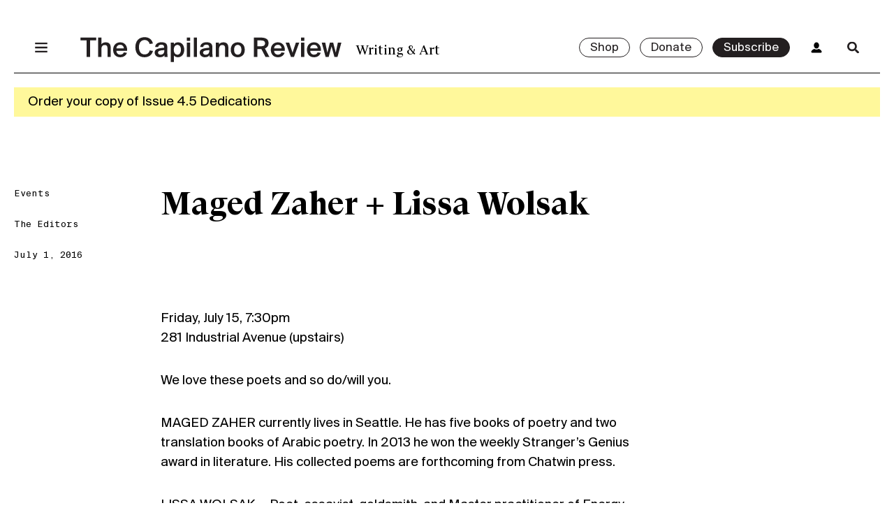

--- FILE ---
content_type: text/html; charset=UTF-8
request_url: https://thecapilanoreview.com/maged-zaher-lissa-wolsak/
body_size: 17423
content:
<!doctype html>
<html lang="en-US">
  <head>
    <meta charset="utf-8">
    <meta name="viewport" content="width=device-width, initial-scale=1, shrink-to-fit=no">
              <link rel="icon" type="image/png" href="https://thecapilanoreview.com/app/uploads/2023/02/The-Capilano-Review-Social-Media-Profile-2023-02.png" />
        <meta name='robots' content='index, follow, max-image-preview:large, max-snippet:-1, max-video-preview:-1' />
<script>window._wca = window._wca || [];</script>

	<!-- This site is optimized with the Yoast SEO plugin v19.14 - https://yoast.com/wordpress/plugins/seo/ -->
	<title>Maged Zaher + Lissa Wolsak &bull; The Capilano Review</title>
	<link rel="canonical" href="https://thecapilanoreview.com/maged-zaher-lissa-wolsak/" />
	<meta property="og:locale" content="en_US" />
	<meta property="og:type" content="article" />
	<meta property="og:title" content="Maged Zaher + Lissa Wolsak &bull; The Capilano Review" />
	<meta property="og:description" content="Friday, July 15, 7:30pm 281 Industrial Avenue (upstairs) We love these poets and so do/will you. MAGED ZAHER currently lives in Seattle. He has five books of poetry and two &hellip; Continued" />
	<meta property="og:url" content="https://thecapilanoreview.com/maged-zaher-lissa-wolsak/" />
	<meta property="og:site_name" content="The Capilano Review" />
	<meta property="article:publisher" content="https://www.facebook.com/TheCapilanoReview/" />
	<meta property="article:published_time" content="2016-07-01T21:25:13+00:00" />
	<meta property="article:modified_time" content="2019-10-25T21:20:32+00:00" />
	<meta name="author" content="The Editors" />
	<meta name="twitter:card" content="summary_large_image" />
	<meta name="twitter:creator" content="@thecapreview" />
	<meta name="twitter:site" content="@thecapreview" />
	<meta name="twitter:label1" content="Written by" />
	<meta name="twitter:data1" content="The Editors" />
	<meta name="twitter:label2" content="Est. reading time" />
	<meta name="twitter:data2" content="1 minute" />
	<script type="application/ld+json" class="yoast-schema-graph">{"@context":"https://schema.org","@graph":[{"@type":"Article","@id":"https://thecapilanoreview.com/maged-zaher-lissa-wolsak/#article","isPartOf":{"@id":"https://thecapilanoreview.com/maged-zaher-lissa-wolsak/"},"author":[{"@id":"https://thecapilanoreview.com/#/schema/person/df5a30c6e7cfd7555bce3d86b0969629"}],"headline":"Maged Zaher + Lissa Wolsak","datePublished":"2016-07-01T21:25:13+00:00","dateModified":"2019-10-25T21:20:32+00:00","mainEntityOfPage":{"@id":"https://thecapilanoreview.com/maged-zaher-lissa-wolsak/"},"wordCount":188,"commentCount":0,"publisher":{"@id":"https://thecapilanoreview.com/#organization"},"articleSection":["Events"],"inLanguage":"en-US","potentialAction":[{"@type":"CommentAction","name":"Comment","target":["https://thecapilanoreview.com/maged-zaher-lissa-wolsak/#respond"]}]},{"@type":"WebPage","@id":"https://thecapilanoreview.com/maged-zaher-lissa-wolsak/","url":"https://thecapilanoreview.com/maged-zaher-lissa-wolsak/","name":"Maged Zaher + Lissa Wolsak &bull; The Capilano Review","isPartOf":{"@id":"https://thecapilanoreview.com/#website"},"datePublished":"2016-07-01T21:25:13+00:00","dateModified":"2019-10-25T21:20:32+00:00","breadcrumb":{"@id":"https://thecapilanoreview.com/maged-zaher-lissa-wolsak/#breadcrumb"},"inLanguage":"en-US","potentialAction":[{"@type":"ReadAction","target":["https://thecapilanoreview.com/maged-zaher-lissa-wolsak/"]}]},{"@type":"BreadcrumbList","@id":"https://thecapilanoreview.com/maged-zaher-lissa-wolsak/#breadcrumb","itemListElement":[{"@type":"ListItem","position":1,"name":"Home","item":"https://thecapilanoreview.com/"},{"@type":"ListItem","position":2,"name":"Blog","item":"https://thecapilanoreview.com/blog/"},{"@type":"ListItem","position":3,"name":"Maged Zaher + Lissa Wolsak"}]},{"@type":"WebSite","@id":"https://thecapilanoreview.com/#website","url":"https://thecapilanoreview.com/","name":"The Capilano Review","description":"Writing &amp; Art","publisher":{"@id":"https://thecapilanoreview.com/#organization"},"potentialAction":[{"@type":"SearchAction","target":{"@type":"EntryPoint","urlTemplate":"https://thecapilanoreview.com/?s={search_term_string}"},"query-input":"required name=search_term_string"}],"inLanguage":"en-US"},{"@type":"Organization","@id":"https://thecapilanoreview.com/#organization","name":"The Capilano Review","url":"https://thecapilanoreview.com/","logo":{"@type":"ImageObject","inLanguage":"en-US","@id":"https://thecapilanoreview.com/#/schema/logo/image/","url":"https://thecapilanoreview.com/app/uploads/2018/02/TCR-cover-3.34.png","contentUrl":"https://thecapilanoreview.com/app/uploads/2018/02/TCR-cover-3.34.png","width":750,"height":984,"caption":"The Capilano Review"},"image":{"@id":"https://thecapilanoreview.com/#/schema/logo/image/"},"sameAs":["https://www.facebook.com/TheCapilanoReview/","https://twitter.com/thecapreview"]},{"@type":"Person","@id":"https://thecapilanoreview.com/#/schema/person/df5a30c6e7cfd7555bce3d86b0969629","name":"The Editors","description":"TCR was founded in 1972 by Pierre Coupey at Capilano College in North Vancouver. The editors have included Pierre Coupey (1972 -1976; 1989-1991), Bill Schermbrucker (1976-1982), Ann Rosenberg (1982-1984), Dorothy Jantzen (1985–1989), Bob Sherrin (1991-1999), Ryan Knighton (1999-2001), Sharon Thesen (2001-2005), Jenny Penberthy (2005-2011, 2014), Brook Houglum (2011-2013, 2015,) Andrea Actis (2015-2017), Catriona Strang (2017), and Fenn Stewart (2018-2019). The current Editorial Director is Matea Kulić (2019-).","url":"https://thecapilanoreview.com/author/thecapilanorevieweditors/"}]}</script>
	<!-- / Yoast SEO plugin. -->


<link rel='dns-prefetch' href='//app.bentonow.com' />
<link rel='dns-prefetch' href='//stats.wp.com' />
<link rel="alternate" title="oEmbed (JSON)" type="application/json+oembed" href="https://thecapilanoreview.com/wp-json/oembed/1.0/embed?url=https%3A%2F%2Fthecapilanoreview.com%2Fmaged-zaher-lissa-wolsak%2F" />
<link rel="alternate" title="oEmbed (XML)" type="text/xml+oembed" href="https://thecapilanoreview.com/wp-json/oembed/1.0/embed?url=https%3A%2F%2Fthecapilanoreview.com%2Fmaged-zaher-lissa-wolsak%2F&#038;format=xml" />
<style id='wp-img-auto-sizes-contain-inline-css'>
img:is([sizes=auto i],[sizes^="auto," i]){contain-intrinsic-size:3000px 1500px}
/*# sourceURL=wp-img-auto-sizes-contain-inline-css */
</style>
<style id='wp-block-library-inline-css'>
:root{--wp-block-synced-color:#7a00df;--wp-block-synced-color--rgb:122,0,223;--wp-bound-block-color:var(--wp-block-synced-color);--wp-editor-canvas-background:#ddd;--wp-admin-theme-color:#007cba;--wp-admin-theme-color--rgb:0,124,186;--wp-admin-theme-color-darker-10:#006ba1;--wp-admin-theme-color-darker-10--rgb:0,107,160.5;--wp-admin-theme-color-darker-20:#005a87;--wp-admin-theme-color-darker-20--rgb:0,90,135;--wp-admin-border-width-focus:2px}@media (min-resolution:192dpi){:root{--wp-admin-border-width-focus:1.5px}}.wp-element-button{cursor:pointer}:root .has-very-light-gray-background-color{background-color:#eee}:root .has-very-dark-gray-background-color{background-color:#313131}:root .has-very-light-gray-color{color:#eee}:root .has-very-dark-gray-color{color:#313131}:root .has-vivid-green-cyan-to-vivid-cyan-blue-gradient-background{background:linear-gradient(135deg,#00d084,#0693e3)}:root .has-purple-crush-gradient-background{background:linear-gradient(135deg,#34e2e4,#4721fb 50%,#ab1dfe)}:root .has-hazy-dawn-gradient-background{background:linear-gradient(135deg,#faaca8,#dad0ec)}:root .has-subdued-olive-gradient-background{background:linear-gradient(135deg,#fafae1,#67a671)}:root .has-atomic-cream-gradient-background{background:linear-gradient(135deg,#fdd79a,#004a59)}:root .has-nightshade-gradient-background{background:linear-gradient(135deg,#330968,#31cdcf)}:root .has-midnight-gradient-background{background:linear-gradient(135deg,#020381,#2874fc)}:root{--wp--preset--font-size--normal:16px;--wp--preset--font-size--huge:42px}.has-regular-font-size{font-size:1em}.has-larger-font-size{font-size:2.625em}.has-normal-font-size{font-size:var(--wp--preset--font-size--normal)}.has-huge-font-size{font-size:var(--wp--preset--font-size--huge)}.has-text-align-center{text-align:center}.has-text-align-left{text-align:left}.has-text-align-right{text-align:right}.has-fit-text{white-space:nowrap!important}#end-resizable-editor-section{display:none}.aligncenter{clear:both}.items-justified-left{justify-content:flex-start}.items-justified-center{justify-content:center}.items-justified-right{justify-content:flex-end}.items-justified-space-between{justify-content:space-between}.screen-reader-text{border:0;clip-path:inset(50%);height:1px;margin:-1px;overflow:hidden;padding:0;position:absolute;width:1px;word-wrap:normal!important}.screen-reader-text:focus{background-color:#ddd;clip-path:none;color:#444;display:block;font-size:1em;height:auto;left:5px;line-height:normal;padding:15px 23px 14px;text-decoration:none;top:5px;width:auto;z-index:100000}html :where(.has-border-color){border-style:solid}html :where([style*=border-top-color]){border-top-style:solid}html :where([style*=border-right-color]){border-right-style:solid}html :where([style*=border-bottom-color]){border-bottom-style:solid}html :where([style*=border-left-color]){border-left-style:solid}html :where([style*=border-width]){border-style:solid}html :where([style*=border-top-width]){border-top-style:solid}html :where([style*=border-right-width]){border-right-style:solid}html :where([style*=border-bottom-width]){border-bottom-style:solid}html :where([style*=border-left-width]){border-left-style:solid}html :where(img[class*=wp-image-]){height:auto;max-width:100%}:where(figure){margin:0 0 1em}html :where(.is-position-sticky){--wp-admin--admin-bar--position-offset:var(--wp-admin--admin-bar--height,0px)}@media screen and (max-width:600px){html :where(.is-position-sticky){--wp-admin--admin-bar--position-offset:0px}}

/*# sourceURL=wp-block-library-inline-css */
</style>
<link rel='stylesheet' id='wdpgk_front_style-css' href='https://thecapilanoreview.com/app/plugins/woo-donations-pro/assets/css/wdpgk_front_style.css?ver=1.6' media='all' />
<style id='woocommerce-inline-inline-css'>
.woocommerce form .form-row .required { visibility: visible; }
/*# sourceURL=woocommerce-inline-inline-css */
</style>
<link rel='stylesheet' id='yith_ywsbs_frontend-css' href='https://thecapilanoreview.com/app/plugins/yith-woocommerce-subscription-premium/assets/css/frontend.css?ver=2.21.1' media='all' />
<style id='yith_ywsbs_frontend-inline-css'>
.ywsbs-signup-fee{color:#467484;}.ywsbs-trial-period{color:#467484;}span.status.active{ color:#b2ac00;} span.status.paused{ color:#34495e;} span.status.pending{ color:#d38a0b;} span.status.overdue{ color:#d35400;} span.status.trial{ color:#8e44ad;} span.status.cancelled{ color:#c0392b;} span.status.expired{ color:#bdc3c7;} span.status.suspended{ color:#e74c3c;} 
/*# sourceURL=yith_ywsbs_frontend-inline-css */
</style>
<link rel='stylesheet' id='app/0-css' href='https://thecapilanoreview.com/app/themes/tcr/public/app.882a09.css' media='all' />
<script type="text/template" id="tmpl-variation-template">
	<div class="woocommerce-variation-description">{{{ data.variation.variation_description }}}</div>
	<div class="woocommerce-variation-price">{{{ data.variation.price_html }}}</div>
	<div class="woocommerce-variation-availability">{{{ data.variation.availability_html }}}</div>
</script>
<script type="text/template" id="tmpl-unavailable-variation-template">
	<p>Sorry, this product is unavailable. Please choose a different combination.</p>
</script>
<script src="https://thecapilanoreview.com/wp/wp-includes/js/jquery/jquery.min.js?ver=3.7.1" id="jquery-core-js"></script>
<script src="https://thecapilanoreview.com/wp/wp-includes/js/jquery/jquery-migrate.min.js?ver=3.4.1" id="jquery-migrate-js"></script>
<script src="https://thecapilanoreview.com/app/plugins/woo-donations-pro/assets/js/wdpgk_front_script.js?ver=1.6" id="wdpgk_donation_script-js"></script>
<script src="https://stats.wp.com/s-202605.js" id="woocommerce-analytics-js" defer data-wp-strategy="defer"></script>
<link rel="https://api.w.org/" href="https://thecapilanoreview.com/wp-json/" /><link rel="alternate" title="JSON" type="application/json" href="https://thecapilanoreview.com/wp-json/wp/v2/posts/2978" /><link rel="EditURI" type="application/rsd+xml" title="RSD" href="https://thecapilanoreview.com/wp/xmlrpc.php?rsd" />
<meta name="generator" content="WordPress 6.9" />
<meta name="generator" content="WooCommerce 7.1.0" />
<link rel='shortlink' href='https://thecapilanoreview.com/?p=2978' />

<!-- This site is using AdRotate v5.17.2 to display their advertisements - https://ajdg.solutions/ -->
<!-- AdRotate CSS -->
<style type="text/css" media="screen">
	.g { margin:0px; padding:0px; overflow:hidden; line-height:1; zoom:1; }
	.g img { height:auto; }
	.g-col { position:relative; float:left; }
	.g-col:first-child { margin-left: 0; }
	.g-col:last-child { margin-right: 0; }
	.g-1 { width:100%; max-width:728px; height:100%; max-height:90px; margin: 0 auto; }
	.g-5 {  margin: 0 auto; }
	.g-6 { min-width:0px; max-width:250px; }
	.b-6 { margin:0px 0px 0px 0px; }
	@media only screen and (max-width: 480px) {
		.g-col, .g-dyn, .g-single { width:100%; margin-left:0; margin-right:0; }
	}
</style>
<!-- /AdRotate CSS -->

<script>  var el_i13_login_captcha=null; var el_i13_register_captcha=null; </script>    <style>
        .wdpgk_donation_modal { background: #ffffff !important;}.wdpgk-modal-dialog{ background:#ffffff !important};    </style>
	

<!-- Google tag (gtag.js) -->
<script async src="https://www.googletagmanager.com/gtag/js?id=G-GDV4NYQNYL"></script>
<script>
  window.dataLayer = window.dataLayer || [];
  function gtag(){dataLayer.push(arguments);}
  gtag('js', new Date());

  gtag('config', 'G-GDV4NYQNYL');
</script>

	<style>img#wpstats{display:none}</style>
			<noscript><style>.woocommerce-product-gallery{ opacity: 1 !important; }</style></noscript>
	<style>.recentcomments a{display:inline !important;padding:0 !important;margin:0 !important;}</style>		<style id="wp-custom-css">
			/* Jetpack slider */
.wp-block-jetpack-slideshow {
	max-width: 100% !important;
}

.wp-block-jetpack-slideshow .wp-block-jetpack-slideshow_pagination {
	justify-content: center !important;
}

.wp-block-jetpack-slideshow .wp-block-jetpack-slideshow_pagination {
	text-align: center !important;
}

/* Small font size override */
section.entry-content .wp-block-footnotes.has-small-font-size {
	font-size: 14px;
			</style>
		  </head>

  <body class="wp-singular post-template-default single single-post postid-2978 single-format-standard wp-custom-logo wp-embed-responsive wp-theme-tcr theme-tcr woocommerce-no-js yith-wcstripe maged-zaher-lissa-wolsak">
        
    <header class="top">
  <nav class="nav-primary top container">
    <div class="grid">
      <div class="offset"></div>

      <div class="menu-main-container"><ul id="menu-main" class="nav unstyled"><li id="menu-item-42" class="menu-item menu-item-type-post_type menu-item-object-page menu-item-42"><a href="https://thecapilanoreview.com/about/">About</a></li>
<li id="menu-item-21212" class="menu-item menu-item-type-taxonomy menu-item-object-category menu-item-21212"><a href="https://thecapilanoreview.com/category/news/">News</a></li>
<li id="menu-item-38" class="menu-item menu-item-type-post_type menu-item-object-page menu-item-38"><a href="https://thecapilanoreview.com/magazine/">Issues</a></li>
<li id="menu-item-21211" class="menu-item menu-item-type-taxonomy menu-item-object-category current-post-ancestor current-menu-parent current-post-parent menu-item-21211"><a href="https://thecapilanoreview.com/category/events/">Events</a></li>
<li id="menu-item-20655" class="menu-item menu-item-type-taxonomy menu-item-object-category menu-item-20655"><a href="https://thecapilanoreview.com/category/content/">Content</a></li>
<li id="menu-item-18062" class="menu-item menu-item-type-custom menu-item-object-custom menu-item-18062"><a href="https://thecapilanoreview.com/residency/">Residencies</a></li>
<li id="menu-item-20656" class="menu-item menu-item-type-taxonomy menu-item-object-category menu-item-20656"><a href="https://thecapilanoreview.com/category/series/">Series</a></li>
<li id="menu-item-18821" class="menu-item menu-item-type-post_type menu-item-object-page menu-item-18821"><a href="https://thecapilanoreview.com/contributors/">Contributors</a></li>
</ul></div>

      <div class="issue-preview">
                <div class="top">
          <img
            draggable="false"
            src="https://thecapilanoreview.com/app/uploads/2025/09/Issue-Cover-jpg-1-637x900.jpg"
            alt="Malena Szlam, detail of still from &quot;Archipelago of Earthen Bones,&quot; 2024, 16mm. Three-channel video and sound installation, colour, 20 min/19 min/18 min. Sound by Lawrence English. Edition 1/5."
          />
        </div>

        <div class="bottom">
                    <div class="cta">
            <a class="button small" href="https://thecapilanoreview.com/issues/fall-2025-dedications/">View Issue</a>
          </div>
        </div>
              </div>
    </div>
  </nav>

  <div class="header-wrapper container">
    <div class="grid ptxs mtxs border-bottom">

      <div class="menu">
        <a href="#menu" class="menu-toggle">
          <span class="menu-icon"></span>
        </a>
      </div>

      <a class="logo" href="https://thecapilanoreview.com/">
        <h1 class="hidden">The Capilano Review</h1>
                  <svg width="519px" height="50px" viewBox="0 0 519 50" version="1.1" xmlns="http://www.w3.org/2000/svg" xmlns:xlink="http://www.w3.org/1999/xlink">
          <title>The Capilano Review</title>
          <defs></defs>
          <g id="Global-Nav-Closed" stroke="none" stroke-width="1" fill="none" fill-rule="evenodd" transform="translate(-120.000000, -47.000000)">
              <path d="M132.47,86.4960938 L132.47,53.7260937 L120.174,53.7260937 L120.174,47.9840937 L151.61,47.9840937 L151.61,53.7260937 L139.314,53.7260937 L139.314,86.4960938 L132.47,86.4960938 Z M173.998,86.4960938 L173.998,70.5460937 C173.998,67.5300937 173.708,65.4420937 172.432,64.1660938 C171.62,63.3540938 170.286,62.8320937 168.546,62.8320937 C163.616,62.8320937 161.818,66.5440938 161.818,71.7640938 L161.818,86.4960938 L155.38,86.4960938 L155.38,47.9840937 L161.818,47.9840937 L161.818,61.6140937 C163.442,59.0620938 166.516,57.4960938 170.576,57.4960938 C174.23,57.4960938 176.956,58.7140938 178.58,61.0340937 C179.798,62.8320937 180.436,65.2680937 180.436,68.9220938 L180.436,86.4960938 L173.998,86.4960938 Z M199.402,87.1920937 C189.948,87.1920937 185.192,80.6380937 185.192,72.3440937 C185.192,63.5860938 190.818,57.4960938 199.228,57.4960938 C208.276,57.4960938 213.554,64.3980938 213.032,74.2580938 L191.688,74.2580938 C191.804,78.9560938 194.936,82.0300937 199.286,82.0300937 C203.346,82.0300937 205.376,80.1160938 206.362,77.5640937 L212.568,78.3760937 C211.234,82.6100938 207.116,87.1920937 199.402,87.1920937 Z M199.286,62.4260937 C195.516,62.4260937 191.92,64.5720937 191.688,69.5020938 L206.478,69.5020938 C206.304,65.1520938 203.172,62.4260937 199.286,62.4260937 Z M257.75,73.6200937 L264.304,74.6060937 C262.68,82.2620937 256.474,87.1920937 247.426,87.1920937 C236,87.1920937 229.388,79.3620937 229.388,67.1240938 C229.388,54.8280937 236.464,47.2880937 247.774,47.2880937 C256.474,47.2880937 262.622,52.2180938 264.188,59.8740938 L257.634,60.8600937 C256.474,55.5820937 252.646,52.9140937 247.542,52.9140937 C241.336,52.9140937 236.464,57.6700937 236.464,67.1240938 C236.464,76.5780937 241.22,81.5660937 247.484,81.5660937 C252.762,81.5660937 256.532,78.9560938 257.75,73.6200937 Z M274.686,66.8920938 L268.712,66.7180937 C269.118,61.0920938 273.7,57.3800938 281.182,57.3800938 C289.418,57.3800938 292.956,60.3380937 292.956,68.2840937 C292.956,70.1400938 292.84,74.8960938 292.84,76.4620938 C292.84,80.1160938 293.014,83.0740938 293.42,86.4960938 L287.388,86.4960938 L287.214,83.0740938 C285.416,85.7420938 282.632,87.1920937 277.992,87.1920937 C271.438,87.1920937 267.726,82.7840937 267.726,77.9120937 C267.726,75.1280938 269.002,73.0400937 270.858,71.7640938 C273.41,70.0240937 276.89,69.3280937 281.24,68.8060938 L286.576,68.2260938 L286.576,67.2400937 C286.576,63.3540938 284.256,62.1940938 280.834,62.1940938 C277.18,62.1940938 274.976,63.8760937 274.686,66.8920938 Z M286.808,74.6640938 L286.808,72.9240937 L281.414,73.5040937 C276.542,74.0260938 274.396,75.3600938 274.396,77.9700938 C274.396,80.4060937 276.31,82.1460938 279.384,82.1460938 C283.154,82.1460938 286.808,80.0000937 286.808,74.6640938 Z M306.006,83.5960937 L306.006,96.5300937 L299.568,96.5300937 L299.568,58.0760937 L305.774,58.0760937 L305.832,61.5560938 C307.688,58.8880937 310.472,57.4960938 314.3,57.4960938 C321.376,57.4960938 326.48,63.0640937 326.48,72.4020938 C326.48,81.5080938 321.086,87.1920937 313.836,87.1920937 C310.124,87.1920937 307.572,85.6260937 306.006,83.5960937 Z M312.966,62.6580937 C308.732,62.6580937 305.716,66.0220937 305.716,72.4020938 C305.716,78.6660937 308.674,82.0300937 312.966,82.0300937 C317.432,82.0300937 319.868,78.2020937 319.868,72.3440937 C319.868,66.4860937 317.49,62.6580937 312.966,62.6580937 Z M331.758,58.0760937 L338.196,58.0760937 L338.196,86.4960938 L331.758,86.4960938 L331.758,58.0760937 Z M331.758,47.9840937 L338.196,47.9840937 L338.196,54.4800938 L331.758,54.4800938 L331.758,47.9840937 Z M351.768,47.9840937 L351.768,86.4960938 L345.33,86.4960938 L345.33,47.9840937 L351.768,47.9840937 Z M364.18,66.8920938 L358.206,66.7180937 C358.612,61.0920938 363.194,57.3800938 370.676,57.3800938 C378.912,57.3800938 382.45,60.3380937 382.45,68.2840937 C382.45,70.1400938 382.334,74.8960938 382.334,76.4620938 C382.334,80.1160938 382.508,83.0740938 382.914,86.4960938 L376.882,86.4960938 L376.708,83.0740938 C374.91,85.7420938 372.126,87.1920937 367.486,87.1920937 C360.932,87.1920937 357.22,82.7840937 357.22,77.9120937 C357.22,75.1280938 358.496,73.0400937 360.352,71.7640938 C362.904,70.0240937 366.384,69.3280937 370.734,68.8060938 L376.07,68.2260938 L376.07,67.2400937 C376.07,63.3540938 373.75,62.1940938 370.328,62.1940938 C366.674,62.1940938 364.47,63.8760937 364.18,66.8920938 Z M376.302,74.6640938 L376.302,72.9240937 L370.908,73.5040937 C366.036,74.0260938 363.89,75.3600938 363.89,77.9700938 C363.89,80.4060937 365.804,82.1460938 368.878,82.1460938 C372.648,82.1460938 376.302,80.0000937 376.302,74.6640938 Z M395.5,58.0760937 L395.5,61.6140937 C397.124,59.0620938 400.198,57.4960938 404.258,57.4960938 C407.912,57.4960938 410.638,58.7140938 412.262,61.0340937 C413.48,62.8320937 414.118,65.2680937 414.118,68.9220938 L414.118,86.4960938 L407.68,86.4960938 L407.68,70.5460937 C407.68,67.5300937 407.39,65.4420937 406.114,64.1660938 C405.302,63.3540938 403.968,62.8320937 402.228,62.8320937 C397.298,62.8320937 395.5,66.5440938 395.5,71.7640938 L395.5,86.4960938 L389.062,86.4960938 L389.062,58.0760937 L395.5,58.0760937 Z M425.486,72.3440937 C425.486,78.7820938 428.502,82.0300937 432.794,82.0300937 C437.144,82.0300937 440.102,78.7820938 440.102,72.3440937 C440.102,65.9060937 437.144,62.6580937 432.794,62.6580937 C428.502,62.6580937 425.486,65.9060937 425.486,72.3440937 Z M418.874,72.3440937 C418.874,62.1360938 425.486,57.4960938 432.794,57.4960938 C440.102,57.4960938 446.714,62.1360938 446.714,72.3440937 C446.714,82.5520937 440.102,87.1920937 432.794,87.1920937 C425.486,87.1920937 418.874,82.5520937 418.874,72.3440937 Z M487.952,86.4960938 L479.774,70.9520938 C479.078,71.0100937 478.382,71.0100937 477.628,71.0100937 L471.712,71.0100937 L471.712,86.4960938 L464.752,86.4960938 L464.752,47.9840937 L476.642,47.9840937 C488.184,47.9840937 494.042,50.7680937 494.042,59.4100938 C494.042,64.4560937 491.548,67.9360937 486.734,69.6760938 L495.666,86.4960938 L487.952,86.4960938 Z M477.57,53.7260937 L471.712,53.7260937 L471.712,65.3840938 L477.802,65.3840938 C483.66,65.3840938 487.024,64.1660938 487.024,59.4680937 C487.024,54.3640937 482.964,53.7260937 477.57,53.7260937 Z M512.718,87.1920937 C503.264,87.1920937 498.508,80.6380937 498.508,72.3440937 C498.508,63.5860938 504.134,57.4960938 512.544,57.4960938 C521.592,57.4960938 526.87,64.3980938 526.348,74.2580938 L505.004,74.2580938 C505.12,78.9560938 508.252,82.0300937 512.602,82.0300937 C516.662,82.0300937 518.692,80.1160938 519.678,77.5640937 L525.884,78.3760937 C524.55,82.6100938 520.432,87.1920937 512.718,87.1920937 Z M512.602,62.4260937 C508.832,62.4260937 505.236,64.5720937 505.004,69.5020938 L519.794,69.5020938 C519.62,65.1520938 516.488,62.4260937 512.602,62.4260937 Z M534.99,58.0760937 L541.66,78.2020938 L548.272,58.0760937 L555,58.0760937 L544.502,86.4960938 L538.47,86.4960938 L527.914,58.0760937 L534.99,58.0760937 Z M558.596,58.0760937 L565.034,58.0760937 L565.034,86.4960938 L558.596,86.4960938 L558.596,58.0760937 Z M558.596,47.9840937 L565.034,47.9840937 L565.034,54.4800938 L558.596,54.4800938 L558.596,47.9840937 Z M584.464,87.1920937 C575.01,87.1920937 570.254,80.6380937 570.254,72.3440937 C570.254,63.5860938 575.88,57.4960938 584.29,57.4960938 C593.338,57.4960938 598.616,64.3980938 598.094,74.2580938 L576.75,74.2580938 C576.866,78.9560938 579.998,82.0300937 584.348,82.0300937 C588.408,82.0300937 590.438,80.1160938 591.424,77.5640937 L597.63,78.3760937 C596.296,82.6100938 592.178,87.1920937 584.464,87.1920937 Z M584.348,62.4260937 C580.578,62.4260937 576.982,64.5720937 576.75,69.5020938 L591.54,69.5020938 C591.366,65.1520938 588.234,62.4260937 584.348,62.4260937 Z M610.854,78.0860938 L615.842,58.0760937 L622.454,58.0760937 L627.5,78.0860938 L631.734,58.0760937 L638.694,58.0760937 L630.98,86.4960938 L624.89,86.4960938 L619.148,65.6160938 L613.464,86.4960938 L607.374,86.4960938 L599.66,58.0760937 L606.62,58.0760937 L610.854,78.0860938 Z" id="The-Capilano-Review" fill="#231F20"></path>
          </g>
        </svg>              </a>

      <div class="info">
        <h4 class="alt m0">
          Writing &amp; Art        </h4>
      </div>

      <div class="cta">
        <div class="buttons">
                                    <a class="button small" href="/shop">
                Shop              </a>
                                      <a class="button small" href="https://thecapilanoreview.com/donate/">
                Donate              </a>
                                      <a class="button small dark" href="https://thecapilanoreview.com/subscribe/">
                Subscribe              </a>
                              </div>

                
        <a href="/my-account" class="account hide-small">
          <span class="account-icon"></span>
        </a>
        <a href="/search" class="search-toggle">
          <span class="search-icon"></span>
        </a>
        <form role="search" method="get" class="search-form form-inline" action="https://thecapilanoreview.com/">
  <input minlength="2" type="search" value="" name="s" class="search-field form-control" placeholder="Search..." required>
  <button type="submit" class="search-submit">
    <span class="go-icon"></span>
  </button>
</form>
      </div>

    </div>
  </div>

      <div class="notice">
      <div class="container">
        <div class="flex">
                      <a href="https://thecapilanoreview.com/product/issue-4-5-dedications-print/">
              <p>Order your copy of Issue 4.5 Dedications</p>
            </a>
                  </div>
      </div>
    </div>
  
</header>
  <main class="wrap" role="document">
    <div class="container">
             <article class="blog-post ptm pbm post-2978 post type-post status-publish format-standard hentry category-events">

  <section class="top container grid standard-wide pb">
    <div class="left heading">
      <header>
        <div class="tags">
      <h5><a href="https://thecapilanoreview.com/category/events/" rel="category tag">Events</a></h5>
  </div>

  <h5 class="mt">
    <author>
      <a href="https://thecapilanoreview.com/author/thecapilanorevieweditors/" title="Posts by The Editors" class="author url fn" rel="author">The Editors</a>    </author>
  </h5>
  <h5 class="mt"><time class="updated" datetime="2016-07-01T21:25:13+00:00">July 1, 2016</time></h5>
      </header>
    </div>

    <div class="right">
      <h1 class="entry-title">
        Maged Zaher + Lissa Wolsak      </h1>

      <div class="small-only mb">

                  <h5 class="mt">
            <author>
              <a href="https://thecapilanoreview.com/author/thecapilanorevieweditors/" title="Posts by The Editors" class="author url fn" rel="author">The Editors</a>            </author>
          </h5>
                <author class="hidden">
          <a href="https://thecapilanoreview.com/author/thecapilanorevieweditors/" rel="author" class="fn">The Editors</a>
        </author>
        <time class="updated" datetime="2016-07-01T21:25:13+00:00">July 1, 2016</time></h5>
      </div>
    </div>

    <section class="entry-content gutenberg pbs">
      <div class="legacy-summary"></div>
<div class="legacy-content">
<p>Friday, July 15, 7:30pm<br />
281 Industrial Avenue (upstairs)</p>
<p>We love these poets and so do/will you.</p>
<p>MAGED ZAHER currently lives in Seattle. He has five books of poetry and two translation books of Arabic poetry. In 2013 he won the weekly Stranger&#8217;s Genius award in literature. His collected poems are forthcoming from Chatwin press.</p>
<p>LISSA WOLSAK ~ Poet, essayist, goldsmith, and Master practitioner of Energy Psychology in Vancouver, and Langley, B.C. Lissa is the author of the long-poems The Garcia Family Co-Mercy; Pen Chants, or nth or 12 Spirit-like Impermanences; A Defence of Being ~ first and second ana; An Heuristic Prolusion; Squeezed Light ~ Collected Works 1995–2005; Thrall; Of Beings Alone ~ The Eigenface; and the forthcoming LIGHTSAIL.</p>
<p>&#8212;</p>
<p>Accessibility information:</p>
<p>There is a 42&#8243;-wide ramp leading to the entrance of the Arts Factory. All single doors (including the front entrance, bathroom door, and bathroom-stall doors) are 34&#8243;. There is one fully-accessible stall in the bathroom.</p>
<p>A lift is available for access to the second floor of the building, where this event will be held.</p>
<p>Parking is scarce in the area so we recommend public-transiting, biking, or walking if feasible.</p>
</div>
    </section>
  </section>

  
  </article>

<section class="more-articles container pbm">
  <div class="border-top">
    <div class="grid standard-wide">
      <div class="heading left">
        <h5>More Articles</h5>
      </div>
      <div class="right">
        <div class="blog-posts">
                                <div class="grid inner mb">
             <h1 class="left lh1">
               <a href="https://thecapilanoreview.com/from-the-archives-celebrating-colin-browne/">
                  From the Archives / Celebrating Colin Browne                </a>
             </h1>
             <author class="right ptxs"><a href="https://thecapilanoreview.com/author/capreview/" title="Posts by Capilano Review" class="author url fn" rel="author">Capilano Review</a></author>
           </div>
                      <div class="grid inner mb">
             <h1 class="left lh1">
               <a href="https://thecapilanoreview.com/thank-you-for-supporting-the-capilano-review-in-2025/">
                  Thank You for Supporting <i>The Capilano Review</i> in 2025!                </a>
             </h1>
             <author class="right ptxs"><a href="https://thecapilanoreview.com/author/capreview/" title="Posts by Capilano Review" class="author url fn" rel="author">Capilano Review</a></author>
           </div>
                      <div class="grid inner mb">
             <h1 class="left lh1">
               <a href="https://thecapilanoreview.com/from-the-archives-pacific-windows-dedications/">
                  From the Archives / (Pacific) Windows & Dedications                </a>
             </h1>
             <author class="right ptxs"><a href="https://thecapilanoreview.com/author/capreview/" title="Posts by Capilano Review" class="author url fn" rel="author">Capilano Review</a></author>
           </div>
                      <div class="grid inner mb">
             <h1 class="left lh1">
               <a href="https://thecapilanoreview.com/on-rehab-nazzals-driving-in-palestine/">
                  On Rehab Nazzal’s <i>Driving in Palestine</i>                 </a>
             </h1>
             <author class="right ptxs"><a href="https://thecapilanoreview.com/author/malivkhondaker/" title="Posts by Maliv Khondaker" class="author url fn" rel="author">Maliv Khondaker</a></author>
           </div>
                  </div>
      </div>
    </div>
  </div>
</section>
      </div>
  </main>

<section class="adrotate ads container">
    <div class="ad">
                <div class="g g-5"><div class="g-single a-24"><a class="gofollow" data-track="MjQsNSw2MA==" href="https://shop.exacteditions.com/the-capilano-review/" target="_blank"><img src="https://thecapilanoreview.com/app/uploads/2025/05/TCR-web-banner-scaled.jpg" /></a></div></div>          </div>
  </section>

  <section class="cta bg-lg">
    <div class="container">
      <div class="grid pbm pt">
                  <div class="column ptxs">
            <h2 class="m0 lh1">Never miss an issue</h2>
            <div class="m">
              <p>Get a subscription to two issues per year. Cancel anytime.</p>
            </div>
            <div class="cta">
                            <a href="https://thecapilanoreview.com/subscribe/" class="button">
                Subscribe              </a>
            </div>
          </div>
                  <div class="column ptxs">
            <h2 class="m0 lh1">Donate to TCR</h2>
            <div class="m">
              <p>Support one of Canada's longest-standing publishers of contemporary writing and art</p>
            </div>
            <div class="cta">
                            <a href="https://thecapilanoreview.com/donate/" class="button">
                Donate              </a>
            </div>
          </div>
                  <div class="column ptxs">
            <h2 class="m0 lh1">Advertise in TCR</h2>
            <div class="m">
              <p>Download our media kit to find pricing and specifications</p>
            </div>
            <div class="cta">
                            <a href="https://thecapilanoreview.com/app/uploads/2025/08/TCR-Media-Kit-2026.pdf" class="button">
                2026 Media Kit              </a>
            </div>
          </div>
              </div>
    </div>
  </section>

<footer class="bottom pt pbl bg-g">
  <div class="container">
    <div class="grid">
      <div class="title">
        <a class="logo" href="https://thecapilanoreview.com/">The Capilano Review</a>
      </div>

      <div class="address">
        <p class="mt0">Suite 210, 111 West Hastings Street<br />
Vancouver, BC, Canada  V6B 1H4</p>
        <p>TCR respectfully acknowledges that we operate on unceded Skwxwú7mesh, xʷməθkʷəy̓əm, and səl̓ílwətaʔɬ lands.<br />
<br />
Please note that unsolicited review copies may be donated to charity.</p>
      </div>

      <div class="menu">
        <nav class="nav-primary bottom">
          <div class="menu-footer-container"><ul id="menu-footer" class="nav unstyled"><li id="menu-item-327" class="menu-item menu-item-type-post_type menu-item-object-page menu-item-327"><a href="https://thecapilanoreview.com/about/">About</a></li>
<li id="menu-item-331" class="menu-item menu-item-type-post_type menu-item-object-page menu-item-331"><a href="https://thecapilanoreview.com/contact/">Contact</a></li>
<li id="menu-item-325" class="menu-item menu-item-type-post_type menu-item-object-page menu-item-325"><a href="https://thecapilanoreview.com/submit/">Submit</a></li>
<li id="menu-item-18775" class="menu-item menu-item-type-custom menu-item-object-custom menu-item-18775"><a href="https://thecapilanoreview.com/subscribe/">Subscribe</a></li>
<li id="menu-item-22313" class="menu-item menu-item-type-post_type menu-item-object-page menu-item-22313"><a href="https://thecapilanoreview.com/careers/">Careers</a></li>
<li id="menu-item-11972" class="menu-item menu-item-type-post_type menu-item-object-page menu-item-11972"><a href="https://thecapilanoreview.com/internships/">Internships</a></li>
<li id="menu-item-14296" class="menu-item menu-item-type-post_type menu-item-object-page menu-item-14296"><a href="https://thecapilanoreview.com/editorial-policy/">Editorial Policy</a></li>
<li id="menu-item-2364" class="menu-item menu-item-type-custom menu-item-object-custom menu-item-2364"><a href="/my-account/">My Account</a></li>
<li id="menu-item-4556" class="menu-item menu-item-type-post_type menu-item-object-page menu-item-privacy-policy menu-item-4556"><a rel="privacy-policy" href="https://thecapilanoreview.com/privacy/">Privacy</a></li>
</ul></div>
        </nav>
      </div>

      <div class="social">
                          TCR Newsletter          <form action="https://track.bentonow.com/forms/d6e86c17d22f4b2cad19da8b1fd0a86b/$subscribe?hardened=true" method="POST" enctype="multipart/form-data" class="bento-formkit" id="bento-formkit-segtnvap" onkeydown="if(event.keyCode === 13) { event.preventDefault(); this.submit(); }">
  <input type="hidden" name="redirect" value="https://thecapilanoreview.com//thank-you">
  
  <input type="email" name="email" placeholder="Email" class="bento-formkit-input" required pattern="[a-z0-9._%+-]+@[a-z0-9.-]+.[a-z]{2,}$"/>
  <button type="submit" class="bento-formkit-button button small">Sign Up</button>
</form>        
        <div class="icons mtxs">
    <a href="https://www.facebook.com/TheCapilanoReview/" target="_blank">
      <svg style="width:24px;height:24px;" enable-background="new 0 0 500 500" height="500px" id="Layer_1" version="1.1" viewBox="0 0 500 500" width="500px" xml:space="preserve" xmlns="http://www.w3.org/2000/svg" xmlns:xlink="http://www.w3.org/1999/xlink"><path clip-rule="evenodd" d="M31.949,431.711c0,20.078,16.264,36.34,36.34,36.34h363.421  c20.078,0,36.34-16.262,36.34-36.34V68.29c0-20.077-16.262-36.34-36.34-36.34H68.29c-20.077,0-36.34,16.264-36.34,36.34V431.711z   M259.086,413.538V268.172h-36.342v-54.514h36.342c0-93.671,3.993-99.939,118.112-99.939v54.513  c-60.149,0-54.514,3.362-54.514,45.427h54.514v54.514h-54.514v145.366H259.086z" fill="#010101" fill-rule="evenodd"/></svg>
    </a>
    <a href="https://twitter.com/thecapreview" target="_blank">
      <svg style="width:24px;height:24px;" enable-background="new 0 0 56.693 56.693" height="56.693px" id="Layer_1" version="1.1" viewBox="0 0 56.693 56.693" width="56.693px" xml:space="preserve" xmlns="http://www.w3.org/2000/svg" xmlns:xlink="http://www.w3.org/1999/xlink"><path d="M52.837,15.065c-1.811,0.805-3.76,1.348-5.805,1.591c2.088-1.25,3.689-3.23,4.444-5.592c-1.953,1.159-4.115,2-6.418,2.454  c-1.843-1.964-4.47-3.192-7.377-3.192c-5.581,0-10.106,4.525-10.106,10.107c0,0.791,0.089,1.562,0.262,2.303  c-8.4-0.422-15.848-4.445-20.833-10.56c-0.87,1.492-1.368,3.228-1.368,5.082c0,3.506,1.784,6.6,4.496,8.412  c-1.656-0.053-3.215-0.508-4.578-1.265c-0.001,0.042-0.001,0.085-0.001,0.128c0,4.896,3.484,8.98,8.108,9.91  c-0.848,0.23-1.741,0.354-2.663,0.354c-0.652,0-1.285-0.063-1.902-0.182c1.287,4.015,5.019,6.938,9.441,7.019  c-3.459,2.711-7.816,4.327-12.552,4.327c-0.815,0-1.62-0.048-2.411-0.142c4.474,2.869,9.786,4.541,15.493,4.541  c18.591,0,28.756-15.4,28.756-28.756c0-0.438-0.009-0.875-0.028-1.309C49.769,18.873,51.483,17.092,52.837,15.065z"/></svg>
    </a>
    <a href="https://www.instagram.com/thecapilanoreview/" target="_blank">
      <svg style="width:24px;height:24px;" version="1.1" id="Layer_1" xmlns="http://www.w3.org/2000/svg" xmlns:xlink="http://www.w3.org/1999/xlink" x="0px" y="0px"
        viewBox="0 0 56.7 56.7" enable-background="new 0 0 56.7 56.7" xml:space="preserve">
        <g>
          <path d="M28.2,16.7c-7,0-12.8,5.7-12.8,12.8s5.7,12.8,12.8,12.8S41,36.5,41,29.5S35.2,16.7,28.2,16.7z M28.2,37.7
            c-4.5,0-8.2-3.7-8.2-8.2s3.7-8.2,8.2-8.2s8.2,3.7,8.2,8.2S32.7,37.7,28.2,37.7z"/>
          <circle cx="41.5" cy="16.4" r="2.9"/>
          <path d="M49,8.9c-2.6-2.7-6.3-4.1-10.5-4.1H17.9c-8.7,0-14.5,5.8-14.5,14.5v20.5c0,4.3,1.4,8,4.2,10.7c2.7,2.6,6.3,3.9,10.4,3.9
            h20.4c4.3,0,7.9-1.4,10.5-3.9c2.7-2.6,4.1-6.3,4.1-10.6V19.3C53,15.1,51.6,11.5,49,8.9z M48.6,39.9c0,3.1-1.1,5.6-2.9,7.3
            s-4.3,2.6-7.3,2.6H18c-3,0-5.5-0.9-7.3-2.6C8.9,45.4,8,42.9,8,39.8V19.3c0-3,0.9-5.5,2.7-7.3c1.7-1.7,4.3-2.6,7.3-2.6h20.6
            c3,0,5.5,0.9,7.3,2.7c1.7,1.8,2.7,4.3,2.7,7.2V39.9L48.6,39.9z"/>
        </g>
      </svg>
    </a>
    <a href="https://www.youtube.com/user/TheCapilanoReview" target="_blank">
      <svg style="width:24px;height:24px;" enable-background="new 0 0 56.693 56.693" height="56.693px" id="Layer_1" version="1.1" viewBox="0 0 56.693 56.693" width="56.693px" xml:space="preserve" xmlns="http://www.w3.org/2000/svg" xmlns:xlink="http://www.w3.org/1999/xlink"><g><path d="M43.911,28.21H12.782c-4.948,0-8.959,4.015-8.959,8.962v7.201c0,4.947,4.011,8.961,8.959,8.961h31.129   c4.947,0,8.959-4.014,8.959-8.961v-7.201C52.87,32.225,48.858,28.21,43.911,28.21z M19.322,33.816h-2.894v14.38h-2.796v-14.38   H10.74V31.37h8.582V33.816z M27.497,48.196h-2.48v-1.36c-0.461,0.503-0.936,0.887-1.432,1.146c-0.496,0.27-0.975,0.396-1.441,0.396   c-0.576,0-1.004-0.183-1.297-0.555c-0.288-0.371-0.435-0.921-0.435-1.664V35.782h2.48v9.523c0,0.294,0.055,0.505,0.154,0.636   c0.107,0.135,0.277,0.197,0.51,0.197c0.18,0,0.412-0.086,0.691-0.26c0.281-0.176,0.537-0.396,0.77-0.668v-9.429h2.48V48.196z    M36.501,45.633c0,0.877-0.195,1.551-0.584,2.021c-0.387,0.47-0.953,0.701-1.686,0.701c-0.488,0-0.922-0.088-1.299-0.27   c-0.379-0.18-0.736-0.457-1.061-0.841v0.951h-2.51V31.37h2.51v5.419c0.336-0.375,0.691-0.666,1.062-0.861   c0.379-0.199,0.76-0.295,1.146-0.295c0.785,0,1.383,0.262,1.797,0.791c0.416,0.529,0.623,1.304,0.623,2.32V45.633z M45.104,42.288   h-4.746v2.339c0,0.652,0.08,1.106,0.242,1.359c0.166,0.254,0.445,0.378,0.842,0.378c0.412,0,0.697-0.107,0.863-0.321   c0.16-0.216,0.246-0.686,0.246-1.416v-0.565h2.553v0.637c0,1.272-0.309,2.231-0.936,2.878c-0.617,0.641-1.547,0.959-2.783,0.959   c-1.113,0-1.99-0.339-2.627-1.021c-0.635-0.678-0.959-1.619-0.959-2.815v-5.576c0-1.073,0.354-1.956,1.057-2.633   c0.701-0.677,1.604-1.015,2.715-1.015c1.137,0,2.01,0.313,2.619,0.941c0.609,0.629,0.914,1.529,0.914,2.706V42.288z"/><path d="M41.466,37.646c-0.396,0-0.678,0.111-0.85,0.343c-0.176,0.218-0.258,0.591-0.258,1.112v1.255h2.193v-1.255   c0-0.521-0.088-0.895-0.262-1.112C42.122,37.758,41.843,37.646,41.466,37.646z"/><path d="M32.909,37.604c-0.176,0-0.354,0.039-0.525,0.12c-0.174,0.079-0.344,0.21-0.512,0.38v7.733   c0.199,0.2,0.396,0.354,0.588,0.442c0.191,0.085,0.389,0.133,0.6,0.133c0.305,0,0.527-0.088,0.67-0.266   c0.141-0.176,0.213-0.457,0.213-0.854v-6.411c0-0.422-0.084-0.738-0.26-0.955C33.501,37.712,33.243,37.604,32.909,37.604z"/><polygon points="16.858,23.898 20.002,23.898 20.002,16.208 23.663,5.36 20.467,5.36 18.521,12.77 18.323,12.77 16.28,5.36    13.113,5.36 16.858,16.554  "/><path d="M27.923,24.243c1.27,0,2.266-0.333,2.992-0.999c0.721-0.669,1.082-1.582,1.082-2.752v-7.064   c0-1.041-0.369-1.898-1.104-2.559c-0.74-0.659-1.688-0.991-2.844-0.991c-1.27,0-2.281,0.314-3.033,0.941   c-0.75,0.627-1.127,1.468-1.127,2.531v7.088c0,1.163,0.367,2.083,1.1,2.773C25.722,23.898,26.702,24.243,27.923,24.243z    M26.765,13.246c0-0.297,0.107-0.537,0.316-0.725c0.217-0.184,0.492-0.273,0.834-0.273c0.369,0,0.668,0.089,0.896,0.273   c0.227,0.188,0.34,0.428,0.34,0.725v7.451c0,0.365-0.111,0.655-0.336,0.864c-0.223,0.21-0.523,0.313-0.9,0.313   c-0.369,0-0.654-0.1-0.854-0.31c-0.197-0.205-0.297-0.493-0.297-0.868V13.246z"/><path d="M36.214,24.098c0.525,0,1.064-0.15,1.619-0.438c0.561-0.292,1.098-0.719,1.609-1.276v1.515h2.793V10.224h-2.793v10.38   c-0.26,0.297-0.549,0.541-0.859,0.735c-0.316,0.192-0.576,0.288-0.781,0.288c-0.262,0-0.455-0.072-0.568-0.221   c-0.115-0.143-0.18-0.377-0.18-0.698V10.224h-2.789v11.429c0,0.815,0.164,1.424,0.488,1.828   C35.083,23.891,35.565,24.098,36.214,24.098z"/></g></svg>
    </a>
    <a href="" target="_blank">
      <svg style="width:24px;height:24px;" height="512px" style="enable-background:new 0 0 512 512;" version="1.1" viewBox="0 0 512 512" width="512px" xml:space="preserve" xmlns="http://www.w3.org/2000/svg" xmlns:xlink="http://www.w3.org/1999/xlink"><g id="形状_1"><g><path d="M381.604,270.943c-0.585-58.285,47.526-86.241,49.673-87.647    c-27.032-39.536-69.153-44.961-84.15-45.572c-35.81-3.645-69.92,21.096-88.095,21.096c-18.129,0-46.203-20.566-75.902-20.046    c-39.08,0.585-75.09,22.731-95.201,57.711c-40.577,70.387-10.375,174.71,29.162,231.845c19.334,27.92,42.385,59.346,72.624,58.195    c29.152-1.151,40.158-18.859,75.391-18.859c35.234,0,45.135,18.859,75.968,18.266c31.343-0.567,51.216-28.459,70.395-56.496    c22.185-32.44,31.326-63.848,31.865-65.446C442.656,363.678,382.232,340.526,381.604,270.943z M323.665,99.913    c16.037-19.471,26.904-46.531,23.955-73.464c-23.151,0.94-51.171,15.389-67.784,34.842    c-14.887,17.261-27.909,44.741-24.421,71.189C281.232,134.481,307.572,119.348,323.665,99.913z" style="fill-rule:evenodd;clip-rule:evenodd;fill:#1B1B1B;"/></g></g></svg>
    </a>
  </div>
      </div>
    </div>
  </div>
</footer>

        <script type="speculationrules">
{"prefetch":[{"source":"document","where":{"and":[{"href_matches":"/*"},{"not":{"href_matches":["/wp/wp-*.php","/wp/wp-admin/*","/app/uploads/*","/app/*","/app/plugins/*","/app/themes/tcr/*","/*\\?(.+)"]}},{"not":{"selector_matches":"a[rel~=\"nofollow\"]"}},{"not":{"selector_matches":".no-prefetch, .no-prefetch a"}}]},"eagerness":"conservative"}]}
</script>
															  
			    <div class="wdpgk-common-popup">
        <div class="wdpgk-modal-dialog">
            <div class="wdpgk-modal-content">
                <div class="wdpgk-popup-title">
                    <button type="button" class="wdpgk-close-popup" data-dismiss="modal">&times;</button>
                </div>
                <div class="wdpgk-contact-form">
                    <div class="wdpgk_donation_content">
            <h2>Donation</h2>
            <div class="wdpgk_display_option"> <span class="cur_syambols">&#36;</span> <input type="text" name="donation-price" class="wdpgk_donation wdpgk_donation_text" placeholder="Ex.100"></div>
            
            <div class="wdpgk_display_option wdpgk_campaign_option"></div>
            
            <div class="wdpgk_button_loader">
        <button type="button" class="button wdpgk_add_donation" data-product-id="15870" data-product-url="https://thecapilanoreview.com/cart/">Add Donation</button>
        <input type="hidden" name="wdpgk_free_amt" value="" class="wdpgk_free_amt" data-min-amt="" data-max-amt="">
        <input type="hidden" name="wdpgk_ajax_url" value="https://thecapilanoreview.com/wp/wp-admin/admin-ajax.php" class="wdpgk_ajax_url">
        <img src="https://thecapilanoreview.com/app/plugins/woo-donations-pro/assets/images/ajax-loader.gif" class="wdpgk_loader wdpgk_loader_img">
        </div>
            <div class="wdpgk_error_front"></div>
        </div>                </div>
            </div>
        </div>
    </div>
    	<script type="text/javascript">
		(function () {
			var c = document.body.className;
			c = c.replace(/woocommerce-no-js/, 'woocommerce-js');
			document.body.className = c;
		})();
	</script>
	<script id="adrotate-groups-js-extra">
var impression_object = {"ajax_url":"https://thecapilanoreview.com/wp/wp-admin/admin-ajax.php"};
//# sourceURL=adrotate-groups-js-extra
</script>
<script src="https://thecapilanoreview.com/app/plugins/adrotate/library/jquery.groups.js" id="adrotate-groups-js"></script>
<script id="adrotate-clicker-js-extra">
var click_object = {"ajax_url":"https://thecapilanoreview.com/wp/wp-admin/admin-ajax.php"};
//# sourceURL=adrotate-clicker-js-extra
</script>
<script src="https://thecapilanoreview.com/app/plugins/adrotate/library/jquery.clicker.js" id="adrotate-clicker-js"></script>
<script src="https://thecapilanoreview.com/app/plugins/woocommerce/assets/js/jquery-blockui/jquery.blockUI.min.js?ver=2.7.0-wc.7.1.0" id="jquery-blockui-js"></script>
<script id="wc-add-to-cart-js-extra">
var wc_add_to_cart_params = {"ajax_url":"/wp/wp-admin/admin-ajax.php","wc_ajax_url":"/?wc-ajax=%%endpoint%%","i18n_view_cart":"View cart","cart_url":"https://thecapilanoreview.com/cart/","is_cart":"","cart_redirect_after_add":"yes"};
//# sourceURL=wc-add-to-cart-js-extra
</script>
<script src="https://thecapilanoreview.com/app/plugins/woocommerce/assets/js/frontend/add-to-cart.min.js?ver=7.1.0" id="wc-add-to-cart-js"></script>
<script src="https://thecapilanoreview.com/app/plugins/woocommerce/assets/js/js-cookie/js.cookie.min.js?ver=2.1.4-wc.7.1.0" id="js-cookie-js"></script>
<script id="woocommerce-js-extra">
var woocommerce_params = {"ajax_url":"/wp/wp-admin/admin-ajax.php","wc_ajax_url":"/?wc-ajax=%%endpoint%%"};
//# sourceURL=woocommerce-js-extra
</script>
<script src="https://thecapilanoreview.com/app/plugins/woocommerce/assets/js/frontend/woocommerce.min.js?ver=7.1.0" id="woocommerce-js"></script>
<script id="wc-cart-fragments-js-extra">
var wc_cart_fragments_params = {"ajax_url":"/wp/wp-admin/admin-ajax.php","wc_ajax_url":"/?wc-ajax=%%endpoint%%","cart_hash_key":"wc_cart_hash_575270164d031d4511cb8407e96d2da4","fragment_name":"wc_fragments_575270164d031d4511cb8407e96d2da4","request_timeout":"5000"};
//# sourceURL=wc-cart-fragments-js-extra
</script>
<script src="https://thecapilanoreview.com/app/plugins/woocommerce/assets/js/frontend/cart-fragments.min.js?ver=7.1.0" id="wc-cart-fragments-js"></script>
<script id="bento-js-js-extra">
var bento_wordpress_sdk_params = {"ajax_url":"https://thecapilanoreview.com/wp/wp-admin/admin-ajax.php","user_logged_in":"","woocommerce_enabled":"1","woocommerce_cart_count":"0"};
//# sourceURL=bento-js-js-extra
</script>
<script src="https://app.bentonow.com/4faa17e114db6ce1fa7d0a850659fb85.js?woocommerce=1&amp;ver=6.9" id="bento-js-js"></script>
<script src="https://thecapilanoreview.com/wp/wp-includes/js/dist/vendor/wp-polyfill.min.js?ver=3.15.0" id="wp-polyfill-js"></script>
<script src="https://thecapilanoreview.com/app/plugins/jetpack/jetpack_vendor/automattic/woocommerce-analytics/build/woocommerce-analytics-client.js?minify=false&amp;ver=75adc3c1e2933e2c8c6a" id="woocommerce-analytics-client-js" defer data-wp-strategy="defer"></script>
<script src="https://thecapilanoreview.com/wp/wp-includes/js/underscore.min.js?ver=1.13.7" id="underscore-js"></script>
<script id="wp-util-js-extra">
var _wpUtilSettings = {"ajax":{"url":"/wp/wp-admin/admin-ajax.php"}};
//# sourceURL=wp-util-js-extra
</script>
<script src="https://thecapilanoreview.com/wp/wp-includes/js/wp-util.min.js?ver=6.9" id="wp-util-js"></script>
<script id="wc-add-to-cart-variation-js-extra">
var wc_add_to_cart_variation_params = {"wc_ajax_url":"/?wc-ajax=%%endpoint%%","i18n_no_matching_variations_text":"Sorry, no products matched your selection. Please choose a different combination.","i18n_make_a_selection_text":"Please select some product options before adding this product to your cart.","i18n_unavailable_text":"Sorry, this product is unavailable. Please choose a different combination."};
//# sourceURL=wc-add-to-cart-variation-js-extra
</script>
<script src="https://thecapilanoreview.com/app/plugins/woocommerce/assets/js/frontend/add-to-cart-variation.min.js?ver=7.1.0" id="wc-add-to-cart-variation-js"></script>
<script id="yith_ywsbs_frontend-js-extra">
var yith_ywsbs_frontend = {"ajaxurl":"https://thecapilanoreview.com/wp/wp-admin/admin-ajax.php","add_to_cart_label":"Subscribe","default_cart_label":"Add to cart"};
//# sourceURL=yith_ywsbs_frontend-js-extra
</script>
<script src="https://thecapilanoreview.com/app/plugins/yith-woocommerce-subscription-premium/assets/js/ywsbs-frontend.min.js?ver=2.21.1" id="yith_ywsbs_frontend-js"></script>
<script id="app/0-js-before">
(()=>{"use strict";var r,e={},o={};function a(r){var t=o[r];if(void 0!==t)return t.exports;var n=o[r]={exports:{}};return e[r].call(n.exports,n,n.exports,a),n.exports}a.m=e,r=[],a.O=(e,o,t,n)=>{if(!o){var l=1/0;for(v=0;v<r.length;v++){for(var[o,t,n]=r[v],i=!0,s=0;s<o.length;s++)(!1&n||l>=n)&&Object.keys(a.O).every((r=>a.O[r](o[s])))?o.splice(s--,1):(i=!1,n<l&&(l=n));if(i){r.splice(v--,1);var u=t();void 0!==u&&(e=u)}}return e}n=n||0;for(var v=r.length;v>0&&r[v-1][2]>n;v--)r[v]=r[v-1];r[v]=[o,t,n]},a.n=r=>{var e=r&&r.__esModule?()=>r.default:()=>r;return a.d(e,{a:e}),e},a.d=(r,e)=>{for(var o in e)a.o(e,o)&&!a.o(r,o)&&Object.defineProperty(r,o,{enumerable:!0,get:e[o]})},a.o=(r,e)=>Object.prototype.hasOwnProperty.call(r,e),(()=>{var r={666:0};a.O.j=e=>0===r[e];var e=(e,o)=>{var t,n,[l,i,s]=o,u=0;if(l.some((e=>0!==r[e]))){for(t in i)a.o(i,t)&&(a.m[t]=i[t]);if(s)var v=s(a)}for(e&&e(o);u<l.length;u++)n=l[u],a.o(r,n)&&r[n]&&r[n][0](),r[n]=0;return a.O(v)},o=globalThis.webpackChunksage=globalThis.webpackChunksage||[];o.forEach(e.bind(null,0)),o.push=e.bind(null,o.push.bind(o))})()})();
//# sourceURL=app%2F0-js-before
</script>
<script src="https://thecapilanoreview.com/app/themes/tcr/public/vendor/app.38decd.js" id="app/0-js"></script>
<script src="https://thecapilanoreview.com/app/themes/tcr/public/app.ae85ae.js" id="app/1-js"></script>
<script id="jetpack-stats-js-before">
_stq = window._stq || [];
_stq.push([ "view", {"v":"ext","blog":"145498074","post":"2978","tz":"-8","srv":"thecapilanoreview.com","j":"1:15.5-a.5"} ]);
_stq.push([ "clickTrackerInit", "145498074", "2978" ]);
//# sourceURL=jetpack-stats-js-before
</script>
<script src="https://stats.wp.com/e-202605.js" id="jetpack-stats-js" defer data-wp-strategy="defer"></script>
<!-- AdRotate JS -->
<script type="text/javascript">
jQuery(document).ready(function(){
if(jQuery.fn.gslider) {
	jQuery('.g-1').gslider({ groupid: 1, speed: 4000 });
}
});
</script>
<!-- /AdRotate JS -->

		<script type="text/javascript">
			(function() {
				window.wcAnalytics = window.wcAnalytics || {};
				const wcAnalytics = window.wcAnalytics;

				// Set the assets URL for webpack to find the split assets.
				wcAnalytics.assets_url = 'https://thecapilanoreview.com/app/plugins/jetpack/jetpack_vendor/automattic/woocommerce-analytics/src/../build/';

				// Set the REST API tracking endpoint URL.
				wcAnalytics.trackEndpoint = 'https://thecapilanoreview.com/wp-json/woocommerce-analytics/v1/track';

				// Set common properties for all events.
				wcAnalytics.commonProps = {"blog_id":145498074,"store_id":false,"ui":null,"url":"https://thecapilanoreview.com","woo_version":"7.1.0","wp_version":"6.9","store_admin":0,"device":"desktop","store_currency":"CAD","timezone":"America/Vancouver","is_guest":1};

				// Set the event queue.
				wcAnalytics.eventQueue = [];

				// Features.
				wcAnalytics.features = {
					ch: false,
					sessionTracking: false,
					proxy: false,
				};

				wcAnalytics.breadcrumbs = ["Events","Maged Zaher + Lissa Wolsak"];

				// Page context flags.
				wcAnalytics.pages = {
					isAccountPage: false,
					isCart: false,
				};
			})();
		</script>
		  </body>
</html>


--- FILE ---
content_type: text/css; charset=utf-8
request_url: https://thecapilanoreview.com/app/themes/tcr/public/app.882a09.css
body_size: 21456
content:
.btb,.btl,.btr,.bts,.fab{text-rendering:auto;-webkit-font-smoothing:antialiased;-moz-osx-font-smoothing:grayscale;display:inline-block;font:normal normal normal 14px/1 Black Tie;font-size:inherit;transform:translate(0);vertical-align:-14.28571429%}.bts{font-weight:900}.btb{font-weight:700}.btl{font-weight:200}.fab{font-family:Font Awesome Brands}.bt-sm{font-size:.7em;vertical-align:initial}.bt-lg{font-size:1.33333333em;line-height:.75em}.bt-2x{font-size:2em}.bt-3x{font-size:3em}.bt-4x{font-size:4em}.bt-5x{font-size:5em}.bt-2x,.bt-3x,.bt-4x,.bt-5x,.bt-lg{vertical-align:-30%}.bt-fw{text-align:center;width:1.28571429em}.bt-ul{list-style-type:none;margin-left:2.14285714em;padding-left:0}.bt-ul>li{position:relative}.bt-li{left:-2.14285714em;position:absolute;text-align:center;top:.14285714em;width:2.14285714em}.bt-li.bt-lg{left:-2em}.bt-border{border:.08em solid #eee;border-radius:.1em;padding:.2em}.pull-right{float:right}.pull-left{float:left}.btb.pull-left,.btl.pull-left,.btr.pull-left,.bts.pull-left,.fab.pull-left{margin-right:.3em}.btb.pull-right,.btl.pull-right,.btr.pull-right,.bts.pull-right,.fab.pull-right{margin-left:.3em}.bt-spin{animation:bt-spin 2s linear infinite}.bt-pulse{animation:bt-spin 1s steps(8) infinite}@keyframes bt-spin{0%{transform:rotate(0deg)}to{transform:rotate(359deg)}}.bt-rotate-90{filter:progid:DXImageTransform.Microsoft.BasicImage(rotation=1);transform:rotate(90deg)}.bt-rotate-180{filter:progid:DXImageTransform.Microsoft.BasicImage(rotation=2);transform:rotate(180deg)}.bt-rotate-270{filter:progid:DXImageTransform.Microsoft.BasicImage(rotation=3);transform:rotate(270deg)}.bt-flip-horizontal{filter:progid:DXImageTransform.Microsoft.BasicImage(rotation=0,mirror=1);transform:scaleX(-1)}.bt-flip-vertical{filter:progid:DXImageTransform.Microsoft.BasicImage(rotation=2,mirror=1);transform:scaleY(-1)}:root .bt-flip-horizontal,:root .bt-flip-vertical,:root .bt-rotate-180,:root .bt-rotate-270,:root .bt-rotate-90{filter:none}.bt-stack{display:inline-block;height:1em;line-height:1em;position:relative;vertical-align:initial;width:1.28571429em}.bt-stack-sm{font-size:.5em;left:0;line-height:inherit;position:absolute;top:0}.bt-stack-1x,.bt-stack-sm{display:inline-block;text-align:center;width:100%}.bt-inverse{color:#fff}.bt-bars:before{content:"\f000"}.bt-envelope:before{content:"\f001"}.bt-search:before{content:"\f002"}.bt-search-plus:before{content:"\f003"}.bt-search-minus:before{content:"\f004"}.bt-phone:before{content:"\f005"}.bt-comment:before{content:"\f007"}.bt-commenting:before{content:"\f008"}.bt-comments:before{content:"\f009"}.bt-rss:before{content:"\f00a"}.bt-times:before{content:"\f00c"}.bt-times-circle:before{content:"\f00d"}.bt-clock:before{content:"\f00e"}.bt-star:before{content:"\f010"}.bt-star-half:before{content:"\f011"}.bt-check:before{content:"\f012"}.bt-check-circle:before{content:"\f013"}.bt-check-square:before{content:"\f014"}.bt-th:before{content:"\f015"}.bt-th-large:before{content:"\f016"}.bt-heart:before{content:"\f017"}.bt-heart-half:before{content:"\f018"}.bt-calendar:before{content:"\f019"}.bt-shopping-cart:before{content:"\f01a"}.bt-plus:before{content:"\f01b"}.bt-plus-circle:before{content:"\f01c"}.bt-plus-square:before{content:"\f01d"}.bt-pen:before{content:"\f01e"}.bt-minus:before{content:"\f021"}.bt-minus-circle:before{content:"\f022"}.bt-minus-square:before{content:"\f023"}.bt-pencil:before{content:"\f024"}.bt-edit:before{content:"\f025"}.bt-thumbs-up:before{content:"\f026"}.bt-thumbs-down:before{content:"\f027"}.bt-gear:before{content:"\f028"}.bt-trash:before{content:"\f029"}.bt-file:before{content:"\f02a"}.bt-info-circle:before{content:"\f02b"}.bt-label:before{content:"\f02c"}.bt-rocket:before{content:"\f02d"}.bt-book:before{content:"\f02e"}.bt-book-open:before{content:"\f02f"}.bt-notebook:before{content:"\f030"}.bt-camera:before{content:"\f031"}.bt-folder:before{content:"\f032"}.bt-quote-left:before{content:"\f036"}.bt-quote-right:before{content:"\f037"}.bt-eye:before{content:"\f038"}.bt-lock:before{content:"\f039"}.bt-lock-open:before{content:"\f03a"}.bt-gift:before{content:"\f03b"}.bt-spinner-clock:before{content:"\f03c"}.bt-spinner:before{content:"\f03d"}.bt-wrench:before{content:"\f03e"}.bt-cloud:before{content:"\f040"}.bt-cloud-upload:before{content:"\f041"}.bt-cloud-download:before{content:"\f042"}.bt-sync:before{content:"\f043"}.bt-question-circle:before{content:"\f044"}.bt-share:before{content:"\f045"}.bt-briefcase:before{content:"\f046"}.bt-money:before{content:"\f047"}.bt-megaphone:before{content:"\f048"}.bt-sign-in:before{content:"\f049"}.bt-sign-out:before{content:"\f04a"}.bt-film:before{content:"\f04b"}.bt-trophy:before{content:"\f04c"}.bt-code:before{content:"\f04d"}.bt-light-bulb:before{content:"\f04e"}.bt-print:before{content:"\f050"}.bt-fax:before{content:"\f051"}.bt-video:before{content:"\f052"}.bt-signal:before{content:"\f053"}.bt-sitemap:before{content:"\f054"}.bt-upload:before{content:"\f055"}.bt-download:before{content:"\f056"}.bt-key:before{content:"\f057"}.bt-mug:before{content:"\f058"}.bt-bookmark:before{content:"\f059"}.bt-flag:before{content:"\f05a"}.bt-external-link:before{content:"\f05b"}.bt-smile:before{content:"\f05c"}.bt-frown:before{content:"\f05d"}.bt-meh:before{content:"\f05e"}.bt-magic:before{content:"\f060"}.bt-bolt:before{content:"\f061"}.bt-exclamation-triangle:before{content:"\f062"}.bt-exclamation-circle:before{content:"\f063"}.bt-flask:before{content:"\f064"}.bt-music:before{content:"\f065"}.bt-push-pin:before{content:"\f066"}.bt-shield:before{content:"\f067"}.bt-sort:before{content:"\f068"}.bt-reply:before{content:"\f069"}.bt-forward:before{content:"\f06a"}.bt-reply-all:before{content:"\f06b"}.bt-forward-all:before{content:"\f06c"}.bt-bell:before{content:"\f06d"}.bt-bell-off:before{content:"\f06e"}.bt-ban:before{content:"\f070"}.bt-database:before{content:"\f071"}.bt-hard-drive:before{content:"\f072"}.bt-merge:before{content:"\f073"}.bt-fork:before{content:"\f074"}.bt-wifi:before{content:"\f075"}.bt-paper-plane:before{content:"\f076"}.bt-inbox:before{content:"\f077"}.bt-fire:before{content:"\f078"}.bt-play:before{content:"\f079"}.bt-pause:before{content:"\f07a"}.bt-stop:before{content:"\f08b"}.bt-play-circle:before{content:"\f07b"}.bt-next:before{content:"\f07c"}.bt-previous:before{content:"\f07d"}.bt-repeat:before{content:"\f07e"}.bt-fast-forward:before{content:"\f080"}.bt-fast-reverse:before{content:"\f081"}.bt-volume:before{content:"\f082"}.bt-volume-off:before{content:"\f083"}.bt-volume-up:before{content:"\f084"}.bt-volume-down:before{content:"\f085"}.bt-maximize:before{content:"\f086"}.bt-minimize:before{content:"\f087"}.bt-closed-captions:before{content:"\f088"}.bt-shuffle:before{content:"\f089"}.bt-triangle:before{content:"\f08a"}.bt-square:before{content:"\f08b"}.bt-circle:before{content:"\f08c"}.bt-hexagon:before{content:"\f08d"}.bt-octagon:before{content:"\f08e"}.bt-angle-up:before{content:"\f090"}.bt-angle-down:before{content:"\f091"}.bt-angle-left:before{content:"\f092"}.bt-angle-right:before{content:"\f093"}.bt-angles-up:before{content:"\f094"}.bt-angles-down:before{content:"\f095"}.bt-angles-left:before{content:"\f096"}.bt-angles-right:before{content:"\f097"}.bt-arrow-up:before{content:"\f098"}.bt-arrow-down:before{content:"\f099"}.bt-arrow-left:before{content:"\f09a"}.bt-arrow-right:before{content:"\f09b"}.bt-bar-chart:before{content:"\f09c"}.bt-pie-chart:before{content:"\f09d"}.bt-circle-arrow-up:before{content:"\f0a0"}.bt-circle-arrow-down:before{content:"\f0a1"}.bt-circle-arrow-left:before{content:"\f0a2"}.bt-circle-arrow-right:before{content:"\f0a3"}.bt-caret-up:before{content:"\f0a4"}.bt-caret-down:before{content:"\f0a5"}.bt-caret-left:before{content:"\f0a6"}.bt-caret-right:before{content:"\f0a7"}.bt-long-arrow-up:before{content:"\f0a8"}.bt-long-arrow-down:before{content:"\f0a9"}.bt-long-arrow-left:before{content:"\f0aa"}.bt-long-arrow-right:before{content:"\f0ab"}.bt-Bold:before{content:"\f0ac"}.bt-italic:before{content:"\f0ad"}.bt-underline:before{content:"\f0ae"}.bt-link:before{content:"\f0b0"}.bt-paper-clip:before{content:"\f0b1"}.bt-align-left:before{content:"\f0b2"}.bt-align-center:before{content:"\f0b3"}.bt-align-right:before{content:"\f0b4"}.bt-align-justify:before{content:"\f0b5"}.bt-cut:before{content:"\f0b6"}.bt-copy:before{content:"\f0b7"}.bt-paste:before{content:"\f0b8"}.bt-photo:before{content:"\f0b9"}.bt-table:before{content:"\f0ba"}.bt-ulist:before{content:"\f0bb"}.bt-olist:before{content:"\f0bc"}.bt-indent:before{content:"\f0bd"}.bt-outdent:before{content:"\f0be"}.bt-undo:before{content:"\f0c0"}.bt-redo:before{content:"\f0c1"}.bt-sup:before{content:"\f0c2"}.bt-sub:before{content:"\f0c3"}.bt-text-size:before{content:"\f0c4"}.bt-text-color:before{content:"\f0c5"}.bt-remove-formatting:before{content:"\f0c6"}.bt-blockquote:before{content:"\f036"}.bt-globe:before{content:"\f0c7"}.bt-map:before{content:"\f0c8"}.bt-map-arrow:before{content:"\f0c9"}.bt-map-marker:before{content:"\f0ca"}.bt-map-pin:before{content:"\f0cb"}.bt-home:before{content:"\f0cc"}.bt-building:before{content:"\f0cd"}.bt-industry:before{content:"\f0ce"}.bt-desktop:before{content:"\f0d0"}.bt-laptop:before{content:"\f0d1"}.bt-tablet:before{content:"\f0d2"}.bt-mobile:before{content:"\f0d3"}.bt-tv:before{content:"\f0d4"}.bt-radio-checked:before{content:"\f0d5"}.bt-radio-unchecked:before{content:"\f08c"}.bt-checkbox-checked:before{content:"\f014"}.bt-checkbox-unchecked:before{content:"\f08b"}.bt-checkbox-intermediate:before{content:"\f023"}.bt-user-male:before,.bt-user:before{content:"\f0d6"}.bt-user-female:before{content:"\f0d7"}.bt-crown:before{content:"\f0d8"}.bt-credit-card:before{content:"\f0d9"}.bt-strikethrough:before{content:"\f0da"}.bt-eject:before{content:"\f0db"}.bt-ellipsis-h:before{content:"\f0dc"}.bt-ellipsis-v:before{content:"\f0dd"}.fab-facebook:before{content:"\f000"}.fab-facebook-alt:before{content:"\f001"}.fab-twitter:before{content:"\f002"}.fab-linkedin:before{content:"\f003"}.fab-linkedin-alt:before{content:"\f004"}.fab-instagram:before{content:"\f005"}.fab-github:before{content:"\f006"}.fab-github-alt:before{content:"\f007"}.fab-googleplus:before{content:"\f008"}.fab-googleplus-alt:before{content:"\f009"}.fab-pinterest:before{content:"\f00a"}.fab-pinterest-alt:before{content:"\f00b"}.fab-tumblr:before{content:"\f00c"}.fab-tumblr-alt:before{content:"\f00d"}.fab-bitcoin:before{content:"\f010"}.fab-bitcoin-alt:before{content:"\f011"}.fab-dropbox:before{content:"\f012"}.fab-stackexchange:before{content:"\f013"}.fab-stackoverflow:before{content:"\f014"}.fab-flickr:before{content:"\f015"}.fab-flickr-alt:before{content:"\f016"}.fab-bitbucket:before{content:"\f017"}.fab-html5:before{content:"\f018"}.fab-css3:before{content:"\f019"}.fab-apple:before{content:"\f01a"}.fab-windows:before{content:"\f01b"}.fab-android:before{content:"\f01c"}.fab-linux:before{content:"\f01d"}.fab-dribbble:before{content:"\f01e"}.fab-youtube:before{content:"\f021"}.fab-skype:before{content:"\f022"}.fab-foursquare:before{content:"\f023"}.fab-trello:before{content:"\f024"}.fab-maxcdn:before{content:"\f025"}.fab-gittip:before,.fab-gratipay:before{content:"\f026"}.fab-vimeo:before{content:"\f027"}.fab-vimeo-alt:before{content:"\f028"}.fab-slack:before{content:"\f029"}.fab-wordpress:before{content:"\f02a"}.fab-wordpress-alt:before{content:"\f02b"}.fab-openid:before{content:"\f02c"}.fab-yahoo:before{content:"\f02d"}.fab-yahoo-alt:before{content:"\f02e"}.fab-reddit:before{content:"\f02f"}.fab-google:before{content:"\f030"}.fab-google-alt:before{content:"\f031"}.fab-stumbleupon:before{content:"\f032"}.fab-stumbleupon-alt:before{content:"\f033"}.fab-delicious:before{content:"\f034"}.fab-digg:before{content:"\f035"}.fab-piedpiper:before{content:"\f036"}.fab-piedpiper-alt:before{content:"\f037"}.fab-drupal:before{content:"\f038"}.fab-joomla:before{content:"\f039"}.fab-behance:before{content:"\f03a"}.fab-steam:before{content:"\f03b"}.fab-steam-alt:before{content:"\f03c"}.fab-spotify:before{content:"\f03d"}.fab-deviantart:before{content:"\f03e"}.fab-soundcloud:before{content:"\f040"}.fab-vine:before{content:"\f041"}.fab-codepen:before{content:"\f042"}.fab-jsfiddle:before{content:"\f043"}.fab-rebel:before{content:"\f044"}.fab-empire:before{content:"\f045"}.fab-git:before{content:"\f046"}.fab-hackernews:before{content:"\f047"}.fab-hackernews-alt:before{content:"\f048"}.fab-slideshare:before{content:"\f049"}.fab-twitch:before{content:"\f04a"}.fab-yelp:before{content:"\f04b"}.fab-paypal:before{content:"\f04c"}.fab-google-wallet:before{content:"\f04d"}.fab-angellist:before{content:"\f04e"}.fab-cc-visa:before{content:"\f050"}.fab-cc-mastercard:before{content:"\f051"}.fab-cc-discover:before{content:"\f052"}.fab-cc-amex:before{content:"\f053"}.fab-cc-paypal:before{content:"\f054"}.fab-cc-stripe:before{content:"\f055"}.fab-lastfm:before{content:"\f056"}.fab-whatsapp:before{content:"\f057"}.fab-medium:before{content:"\f058"}.fab-meanpath:before{content:"\f059"}.fab-meanpath-alt:before{content:"\f05a"}.fab-pagelines:before{content:"\f05b"}.fab-ioxhost:before{content:"\f060"}.fab-buysellads:before{content:"\f061"}.fab-buysellads-alt:before{content:"\f062"}.fab-connectdevelop:before{content:"\f063"}.fab-dashcube:before{content:"\f064"}.fab-forumbee:before{content:"\f065"}.fab-leanpub:before{content:"\f066"}.fab-sellsy:before{content:"\f067"}.fab-shirtsinbulk:before{content:"\f068"}.fab-simplybuilt:before{content:"\f069"}.fab-skyatlas:before{content:"\f06a"}.fab-viacoin:before{content:"\f06b"}.fab-codiepie:before{content:"\f06c"}.fab-queue:before{content:"\f06d"}.fab-queue-alt:before{content:"\f06e"}.fab-fonticons:before{content:"\f070"}.fab-fonticons-alt:before{content:"\f071"}.fab-blacktie:before{content:"\f072"}.fab-blacktie-alt:before{content:"\f073"}.fab-xing:before{content:"\f090"}.fab-vk:before{content:"\f091"}.fab-weibo:before{content:"\f092"}.fab-renren:before{content:"\f093"}.fab-tencent-weibo:before{content:"\f094"}.fab-qq:before{content:"\f095"}.fab-wechat:before,.fab-weixin:before{content:"\f096"}.bg-lg{background:#1e1e1e0d}.bg-g{background:#1e1e1e1a}.slick-slider{-webkit-touch-callout:none;-webkit-tap-highlight-color:rgba(0,0,0,0);box-sizing:border-box;touch-action:pan-y;-webkit-user-select:none;user-select:none}.slick-list,.slick-slider{display:block;position:relative}.slick-list{margin:0;overflow:hidden;padding:0}.slick-list:focus{outline:none}.slick-list.dragging{cursor:pointer;cursor:hand}.slick-slider .slick-list,.slick-slider .slick-track{transform:translateZ(0)}.slick-track{display:block;left:0;margin-left:auto;margin-right:auto;position:relative;top:0}.slick-track:after,.slick-track:before{content:"";display:table}.slick-track:after{clear:both}.slick-loading .slick-track{visibility:hidden}.slick-slide{display:none;float:left;height:100%;min-height:1px}[dir=rtl] .slick-slide{float:right}.slick-slide img{display:block}.slick-slide.slick-loading img{display:none}.slick-slide.dragging img{pointer-events:none}.slick-initialized .slick-slide{display:block}.slick-loading .slick-slide{visibility:hidden}.slick-vertical .slick-slide{border:1px solid #0000;display:block;height:auto}.hidden,.slick-arrow.slick-hidden{display:none}@media(max-width:479px){.hide-small{display:none}}@media(max-width:767px){.hide-medium{display:none}}main{margin-top:20px}.grid,form.checkout .col2-set{grid-gap:20px;display:grid;grid-template-columns:repeat(6,1fr)}@media(min-width:768px){.grid,form.checkout .col2-set{grid-template-columns:repeat(12,1fr)}}@media(max-width:767px){.grid .heading,form.checkout .col2-set .heading{grid-column:1/7;padding-top:26px}.grid .heading .count,.grid .heading .post-categories a,.grid .heading .search-form input[type=search],.grid .heading .simpay-checkout-form .simpay-test-mode-badge-container,.grid .heading h5,.post-categories .grid .heading a,.post-categories form.checkout .col2-set .heading a,.search-form .grid .heading input[type=search],.search-form form.checkout .col2-set .heading input[type=search],.simpay-checkout-form .grid .heading .simpay-test-mode-badge-container,.simpay-checkout-form form.checkout .col2-set .heading .simpay-test-mode-badge-container,form.checkout .col2-set .heading .count,form.checkout .col2-set .heading .post-categories a,form.checkout .col2-set .heading .search-form input[type=search],form.checkout .col2-set .heading .simpay-checkout-form .simpay-test-mode-badge-container,form.checkout .col2-set .heading h5,form.checkout .post-categories .col2-set .heading a,form.checkout .search-form .col2-set .heading input[type=search],form.checkout .simpay-checkout-form .col2-set .heading .simpay-test-mode-badge-container{font-size:16px;text-align:center}}@media(min-width:768px){.grid .heading .count,.grid .heading .post-categories a,.grid .heading .search-form input[type=search],.grid .heading .simpay-checkout-form .simpay-test-mode-badge-container,.grid .heading h5,.post-categories .grid .heading a,.post-categories form.checkout .col2-set .heading a,.search-form .grid .heading input[type=search],.search-form form.checkout .col2-set .heading input[type=search],.simpay-checkout-form .grid .heading .simpay-test-mode-badge-container,.simpay-checkout-form form.checkout .col2-set .heading .simpay-test-mode-badge-container,form.checkout .col2-set .heading .count,form.checkout .col2-set .heading .post-categories a,form.checkout .col2-set .heading .search-form input[type=search],form.checkout .col2-set .heading .simpay-checkout-form .simpay-test-mode-badge-container,form.checkout .col2-set .heading h5,form.checkout .post-categories .col2-set .heading a,form.checkout .search-form .col2-set .heading input[type=search],form.checkout .simpay-checkout-form .col2-set .heading .simpay-test-mode-badge-container{max-width:110px}}.grid.two-col,form.checkout .col2-set{grid-template-columns:auto}@media(min-width:768px){.grid.two-col,form.checkout .col2-set{grid-template-columns:6fr 6fr}}.grid.two-col-all,footer.bottom .menu nav form.checkout ul.col2-set,footer.bottom .menu nav ul.grid,form.checkout .two-col-all.col2-set,form.checkout footer.bottom .menu nav ul.col2-set{grid-template-columns:6fr 6fr}@media(min-width:768px){.grid.two-col-spaced>:nth-child(odd),form.checkout .two-col-spaced.col2-set>:nth-child(odd){grid-column:2/7}.grid.two-col-spaced>:nth-child(2n),form.checkout .two-col-spaced.col2-set>:nth-child(2n){grid-column:8/13}}.grid.three-col,form.checkout .three-col.col2-set{grid-template-columns:auto}@media(min-width:768px){.grid.three-col,form.checkout .three-col.col2-set{grid-template-columns:4fr 4fr 4fr}}.grid.four-col,form.checkout .four-col.col2-set{grid-template-columns:auto}@media(min-width:768px)and (max-width:899px){.grid.four-col,form.checkout .four-col.col2-set{grid-template-columns:6fr 6fr}}@media(min-width:900px){.grid.four-col,form.checkout .four-col.col2-set{grid-template-columns:3fr 3fr 3fr 3fr}}.grid.card,form.checkout .card.col2-set{grid-gap:20px;grid-template-areas:"heading  top" "heading  middle" "heading  bottom";grid-template-columns:repeat(6,1fr)}.grid.card .heading,form.checkout .card.col2-set .heading{grid-area:heading;grid-column:1/2}@media(max-width:899px){.grid.card .heading,form.checkout .card.col2-set .heading{grid-column:1/7;grid-row:1/2}}.grid.card .top,form.checkout .card.col2-set .top{grid-area:top;grid-column:2/6}@media(max-width:899px){.grid.card .top,form.checkout .card.col2-set .top{grid-column:1/7;grid-row:2/3}}.grid.card .middle,form.checkout .card.col2-set .middle{grid-area:middle;grid-column:2/7}@media(max-width:899px){.grid.card .middle,form.checkout .card.col2-set .middle{grid-column:1/7;grid-row:3/4}}.grid.card .bottom,form.checkout .card.col2-set .bottom{grid-area:bottom;grid-column:2/5}@media(max-width:899px){.grid.card .bottom,form.checkout .card.col2-set .bottom{grid-column:1/7;grid-row:4/5}}.grid.line .left,form.checkout .line.col2-set .left{grid-column:1/7;grid-row:1/2}@media(min-width:900px){.grid.line .left,form.checkout .line.col2-set .left{grid-column:1/2}}.grid.line .middle,form.checkout .line.col2-set .middle{grid-column:1/7;grid-row:3/4}@media(min-width:480px){.grid.line .middle,form.checkout .line.col2-set .middle{grid-column:1/6}}@media(min-width:768px){.grid.line .middle,form.checkout .line.col2-set .middle{grid-column:1/6;grid-row:2/3}}@media(min-width:900px){.grid.line .middle,form.checkout .line.col2-set .middle{grid-column:2/6;grid-row:1/2}}.grid.line .right,form.checkout .line.col2-set .right{grid-column:1/7;grid-row:2/3}@media(min-width:768px){.grid.line .right,form.checkout .line.col2-set .right{grid-column:8/12}}@media(min-width:900px){.grid.line .right,form.checkout .line.col2-set .right{grid-column:8/12;grid-row:1/2}}.grid.standard>.left,form.checkout .standard.col2-set>.left{grid-column:1/7}@media(min-width:768px){.grid.standard>.left,form.checkout .standard.col2-set>.left{grid-column:1/2}}.grid.standard>.right,form.checkout .standard.col2-set>.right{grid-column:1/7}@media(min-width:768px){.grid.standard>.right,form.checkout .standard.col2-set>.right{grid-column:2/12}}@media(max-width:767px){.grid.standard-wide.ptm,form.checkout .standard-wide.ptm.col2-set{padding-top:7px}}.grid.standard-wide>.left,form.checkout .standard-wide.col2-set>.left{grid-column:1/7;grid-row:1/2}@media(min-width:480px){.grid.standard-wide>.left,form.checkout .standard-wide.col2-set>.left{grid-column:1/7}}@media(min-width:768px){.grid.standard-wide>.left,form.checkout .standard-wide.col2-set>.left{grid-column:1/3}}.grid.standard-wide>.right,form.checkout .standard-wide.col2-set>.right{grid-column:1/7;grid-row:2/3}@media(min-width:768px){.grid.standard-wide>.right,form.checkout .standard-wide.col2-set>.right{grid-column:3/12;grid-row:1/2}}.grid.standard-wide>.full,form.checkout .standard-wide.col2-set>.full{grid-column:1/7;grid-row:1/2}@media(min-width:768px){.grid.standard-wide>.full,form.checkout .standard-wide.col2-set>.full{grid-column:1/13}}.grid.offset>.content,form.checkout .offset.col2-set>.content{grid-column:2/13}.grid.cap-width>div,form.checkout .cap-width.col2-set>div{grid-column:1/11}@media(min-width:768px){.grid.project,form.checkout .project.col2-set{grid-template-columns:repeat(9,1fr)}}.grid.project .left,form.checkout .project.col2-set .left{grid-column:1/7}@media(max-width:767px){.grid.project .left,form.checkout .project.col2-set .left{grid-row:2/3}}@media(min-width:768px){.grid.project .left,form.checkout .project.col2-set .left{grid-column:1/5}}.grid.project .right,form.checkout .project.col2-set .right{grid-column:1/7}@media(max-width:767px){.grid.project .right,form.checkout .project.col2-set .right{grid-row:1/2}}@media(min-width:768px){.grid.project .right,form.checkout .project.col2-set .right{grid-column:6/10}}.flex{display:flex}.columns p,.filter-menu ul p,footer.bottom .menu nav ul p{margin:0;padding:7px 0}.columns.big-gap,.filter-menu ul.big-gap,footer.bottom .menu nav ul.big-gap{column-gap:125px!important}@media(min-width:768px){.columns.two-col,.filter-menu form.checkout ul.col2-set,.filter-menu ul.two-col,footer.bottom .menu nav form.checkout ul.col2-set,footer.bottom .menu nav ul.two-col,form.checkout .columns.col2-set,form.checkout .filter-menu ul.col2-set,form.checkout footer.bottom .menu nav ul.col2-set{column-count:2;column-gap:26px}.columns.two-col.dbl-card>*,.columns.two-col>*,.filter-menu form.checkout ul.col2-set>*,.filter-menu form.checkout ul.dbl-card.col2-set>*,.filter-menu ul.two-col.dbl-card>*,.filter-menu ul.two-col>*,footer.bottom .menu nav form.checkout ul.col2-set>*,footer.bottom .menu nav form.checkout ul.dbl-card.col2-set>*,footer.bottom .menu nav ul.two-col.dbl-card>*,footer.bottom .menu nav ul.two-col>*,form.checkout .columns.col2-set>*,form.checkout .columns.dbl-card.col2-set>*,form.checkout .filter-menu ul.col2-set>*,form.checkout .filter-menu ul.dbl-card.col2-set>*,form.checkout footer.bottom .menu nav ul.col2-set>*,form.checkout footer.bottom .menu nav ul.dbl-card.col2-set>*{display:inherit;page-break-inside:avoid}}@media(min-width:900px){.columns.three-col-large,.filter-menu ul.three-col-large,footer.bottom .menu nav ul.three-col-large{column-count:3;column-gap:26px}.columns.three-col-large>*,.filter-menu ul.three-col-large>*,footer.bottom .menu nav ul.three-col-large>*{display:inherit;page-break-inside:avoid}}@media(min-width:768px){.columns.four-col-large,.filter-menu ul.four-col-large,footer.bottom .menu nav ul.four-col-large{column-count:2;column-gap:26px}}@media(min-width:900px){.columns.four-col-large,.filter-menu ul.four-col-large,footer.bottom .menu nav ul.four-col-large{column-count:3}}@media(min-width:1100px){.columns.four-col-large,.filter-menu ul.four-col-large,footer.bottom .menu nav ul.four-col-large{column-count:4}}.columns.four-col-large>*,.filter-menu ul.four-col-large>*,footer.bottom .menu nav ul.four-col-large>*{display:inherit;page-break-inside:avoid}@media(min-width:900px){.columns.two-col-large,.filter-menu ul.two-col-large,footer.bottom .menu nav ul.two-col-large{column-count:2;column-gap:26px}.columns.two-col-large>*,.filter-menu ul.two-col-large>*,footer.bottom .menu nav ul.two-col-large>*{display:inherit;page-break-inside:avoid}}@media(min-width:768px){.columns.two-col-large.dbl-card>*,.filter-menu ul.two-col-large.dbl-card>*,footer.bottom .menu nav ul.two-col-large.dbl-card>*{display:inherit;page-break-inside:avoid}}@media(max-width:767px){.columns.two-col-small,.filter-menu footer.bottom .menu nav ul,.filter-menu ul,footer.bottom .menu nav .filter-menu ul,footer.bottom .menu nav ul.two-col-small{column-count:2;column-gap:26px}.columns.two-col-small>*,.filter-menu footer.bottom .menu nav ul>*,.filter-menu ul>*,footer.bottom .menu nav .filter-menu ul>*,footer.bottom .menu nav ul.two-col-small>*{display:inherit;page-break-inside:avoid}}.columns.two-col-all,.filter-menu ul.two-col-all,footer.bottom .menu nav ul{column-count:2;column-gap:26px}.columns.two-col-all>*,.filter-menu ul.two-col-all>*,footer.bottom .menu nav ul>*{display:inherit;page-break-inside:avoid}.p{padding-bottom:26px;padding-top:26px}.pxs{padding-bottom:7px;padding-top:7px}.p0{padding:0}.pt0{padding-top:0}.ptxs,.users-page>.grid .right .users:not(:first-child),form.checkout .users-page>.col2-set .right .users:not(:first-child){padding-top:7px}.pt,body.single.post-template-default article.blog-post h3+p,body.single.post-template-default article.blog-post p+p{padding-top:26px}.pts{padding-top:45px}.ptm{padding-top:75px}.ptl{padding-top:125px}.pb0{padding-bottom:0}.pbxs{padding-bottom:7px}.pb{padding-bottom:26px}.pbs{padding-bottom:45px}.pbm{padding-bottom:75px}.pbl{padding-bottom:45px}@media(min-width:900px){.pbl{padding-bottom:125px}}.m,body.single.post-template-default .simpay-payment-btn{margin-bottom:26px;margin-top:26px}.m0{margin:0}.mt0{margin-top:0}.caldera-grid .help-block,.caldera-grid .parsley-required,.mtxs{margin-top:7px}.caldera-grid,.mt,.simpay-checkout-form .simpay-checkbox-wrap,.simpay-checkout-form .simpay-custom-amount-input,body.single.post-template-default article.blog-post .simpay-checkout-form{margin-top:26px}.alm-btn-wrap,.donate-page .donation-form .donation-form-btn,.mts{margin-top:45px}.mtm{margin-top:75px}.mtl{margin-top:125px}.mbxs,section.all-issues .issues.thumbs .issue{margin-bottom:7px}.mb0{margin-bottom:0}.caldera-grid .help-block,.caldera-grid .parsley-required,.mb{margin-bottom:26px}.mbs{margin-bottom:45px}.mbm{margin-bottom:75px}.mbl{margin-bottom:125px}@font-face{font-family:"Suisse Serif";font-style:normal;font-weight:400;src:url(fonts/SuisseBPSerif.ee73cc.woff2) format("woff2"),url(fonts/SuisseBPSerif.66363e.woff) format("woff")}@font-face{font-family:"Suisse Serif";font-style:italic;font-weight:400;src:url(fonts/SuisseBPSerif-RegularItalic.fd6eb3.woff2) format("woff2"),url(fonts/SuisseBPSerif-RegularItalic.2d2823.woff) format("woff")}@font-face{font-family:"Suisse Serif";font-style:normal;font-weight:600;src:url(fonts/SuisseBPSerif-Medium.3a1085.woff2) format("woff2"),url(fonts/SuisseBPSerif-Medium.a6c880.woff) format("woff")}@font-face{font-family:"Suisse Serif";font-style:normal;font-weight:700;src:url(fonts/SuisseBPSerif-Bold.4fe801.woff2) format("woff2"),url(fonts/SuisseBPSerif-Bold.0bf744.woff) format("woff")}@font-face{font-family:"Suisse Serif";font-style:italic;font-weight:700;src:url(fonts/SuisseBPSerif-BoldItalic.db98d3.woff2) format("woff2"),url(fonts/SuisseBPSerif-BoldItalic.30b826.woff) format("woff")}@font-face{font-family:Suisse;font-style:normal;font-weight:400;src:url(fonts/SuisseBPIntl-Regular.3f2f51.woff2) format("woff2"),url(fonts/SuisseBPIntl-Regular.937589.woff) format("woff")}@font-face{font-family:Suisse;font-style:italic;font-weight:400;src:url(fonts/SuisseBPIntl-RegularItalic.3b7643.woff2) format("woff2"),url(fonts/SuisseBPIntl-RegularItalic.01b337.woff) format("woff")}@font-face{font-family:Suisse;font-style:normal;font-weight:700;src:url(fonts/SuisseBPIntl-Bold.9fb94e.woff2) format("woff2"),url(fonts/SuisseBPIntl-Bold.1998f2.woff) format("woff")}@font-face{font-family:Suisse;font-style:italic;font-weight:700;src:url(fonts/SuisseBPIntl-BoldItalic.ef6b56.woff2) format("woff2"),url(fonts/SuisseBPIntl-BoldItalic.b777cf.woff) format("woff")}@font-face{font-family:Suisse Mono;font-style:normal;font-weight:400;src:url(fonts/SuisseBPMono-Regular.6b93e7.woff2) format("woff2"),url(fonts/SuisseBPMono-Regular.5f9fd4.woff) format("woff")}@font-face{font-family:Black Tie;font-style:normal;font-weight:400;src:url(fonts/BlackTie-Regular-webfont.7fedfd.woff2) format("woff2"),url(fonts/BlackTie-Regular-webfont.3c86f2.woff) format("woff")}body{font-size:19px}body,p{font-family:Suisse;font-weight:400;line-height:1.4}p{font-size:20px;margin:7px 0}p.big{font-family:"Suisse Serif";font-size:32px;line-height:1.1666666667}.b,.bold{font-weight:700}.caldera-grid .help-block,.caldera-grid .parsley-required,.pagination .page-numbers,.radios a,.small,.woocommerce-MyAccount-navigation ul li a,input[type=checkbox]+label,input[type=radio]+label,section.cart .actions .coupon button,small,ul[class*=products] li[class*=product] .add_to_cart_button{font-size:16px;line-height:1.25}.lh1{line-height:1}.h1,h1{font-family:"Suisse Serif";font-size:48px;font-weight:700;line-height:1.0833333333;margin:7px 0;overflow:hidden;text-overflow:ellipsis}.h1.fix,h1.fix{margin:0;padding:7px 0}.h2,h2,section.all-issues .issues.list .issue-number{font-family:"Suisse Serif";font-size:32px;font-weight:700;line-height:1.25;margin:7px 0;overflow:hidden;text-overflow:ellipsis}.h2.fix,h2.fix,section.all-issues .issues.list .fix.issue-number{line-height:1;margin:0;padding-bottom:7px}.h3,.woocommerce-order table.woocommerce-table--order-details tfoot .order-total .amount,.woocommerce-order table.woocommerce-table--order-details tfoot .ywsbs-recurring-totals-items .recurring-amount,form.checkout table tfoot .order-total .amount,form.checkout table tfoot .ywsbs-recurring-totals-items .recurring-amount,h3,section.cart .cart_totals .order-total .amount{font-family:"Suisse Serif";font-size:24px;font-weight:700;line-height:1.3333333333;margin:7px 0;overflow:hidden;text-overflow:ellipsis}.h4,footer.bottom .menu nav ul>li a,h4,ul[class*=products] li[class*=product] .woocommerce-loop-product__title{font-family:Suisse;font-size:20px;font-weight:400;line-height:1.4;margin:7px 0}.h4.alt,footer.bottom .menu nav ul>li a,h4.alt,ul[class*=products] li[class*=product] .alt.woocommerce-loop-product__title{font-family:"Suisse Serif"}.count,.h5,.post-categories a,.search-form input[type=search],.simpay-checkout-form .simpay-test-mode-badge-container,.woocommerce-form-coupon-toggle a,.woocommerce-form-login-toggle a,.woocommerce-order table.woocommerce-table--order-details tfoot tr th,.woocommerce-order table.woocommerce-table--order-details thead tr th,article.product form.cart table.variations a.reset_variations,article.product form.cart table.variations th,form.checkout label,form.checkout table tfoot tr th,form.checkout table thead tr th,h5,section.cart .cart_totals .shipping-calculator-button,section.cart .cart_totals table tr .woocommerce-shipping-destination,section.cart .cart_totals table tr th,section.cart table.shop_table thead th,section.woocommerce-order-details table.order_details tfoot th,section.woocommerce-order-details table.order_details thead th{font-family:Suisse Mono;font-size:14px;font-weight:400;letter-spacing:0;line-height:1.3571428571;margin:7px 0}.caption,figcaption{font-size:14px;font-weight:400;letter-spacing:0;line-height:1.3571428571;margin:7px 0;white-space:pre-line}a{outline:none}a.underline{border-bottom:1px solid}a:active,a:hover{color:#9b9b9b}html{text-rendering:optimizeLegibility!important;-webkit-font-smoothing:antialiased!important;font-feature-settings:"kern";-webkit-font-feature-settings:"kern";-moz-font-feature-settings:"kern";-moz-font-feature-settings:"kern=1";box-sizing:border-box;height:100%;position:relative}body{-webkit-text-size-adjust:100%;-ms-text-size-adjust:100%;-webkit-font-smoothing:antialiased;-moz-osx-font-smoothing:grayscale;text-rendering:optimizeLegibility;background:#fff;color:#000;margin:0;overflow-x:hidden;padding:0;width:100%}*{outline:none}*,:after,:before{box-sizing:inherit}.text-right{text-align:right}.text-center{text-align:center}a{color:#000;text-decoration:none}img{height:auto;width:100%}figure{line-height:0;margin:0;padding:0}.lazy-container{line-height:0;overflow:hidden}.b-lazy{filter:blur(30px)}.b-lazy.b-loaded{filter:none}.woocommerce-order table.woocommerce-table--order-details tfoot ul.woocommerce-shipping-methods,form.checkout table tfoot ul.woocommerce-shipping-methods,section.cart .cart_totals ul.woocommerce-shipping-methods,section.woocommerce-order-details table.order_details ul,ul.payment_methods,ul.unstyled,ul.wc_payment_methods{list-style-type:none;margin:0;padding:0}@media(min-width:768px){ul.fixed{margin:0;padding:0}ul.fixed li{padding-left:20px;position:relative}ul.fixed li:before{content:"•";display:inline-block;left:0;position:absolute}}.container{margin-left:auto;margin-right:auto;max-width:1600px;padding-left:20px;padding-right:20px;position:relative;width:100%}.blog-page .blog-posts article.article-grid,.border-top{border-top:1px solid;padding-top:7px}@media(max-width:767px){.border-top-small{border-top:1px solid}}.border-bottom{border-bottom:1px solid;padding-bottom:7px}.tab-content .tab-pane:not(.show){display:none}.nav-tabs .show{text-decoration:underline}.post-categories{list-style-type:none;margin:0;padding:0}.post-categories a{display:inline-block;-webkit-hyphens:auto;hyphens:auto;line-height:1;margin-bottom:7px}.pagination .page-numbers{padding:15px 12.5px!important}.pagination .page-numbers.current{border-color:#231f20}.pagination.links>.page-numbers{display:flex;flex-flow:row;justify-content:center;list-style-type:none}.simpay-checkout-form{position:relative}.simpay-checkout-form .simpay-form-control{display:block;position:relative}.simpay-checkout-form .simpay-dropdown-label{margin:0}.simpay-checkout-form .simpay-dropdown-wrap{clear:both;display:inline-block;position:relative}.simpay-checkout-form .simpay-dropdown-wrap:before{background:url(images/right.59517c.png) no-repeat 50%;background-size:contain;content:"";display:block;height:12px;position:absolute;right:25px;top:17px;transform:rotate(90deg);width:12px;z-index:-1}.simpay-checkout-form .simpay-test-mode-badge-container{background:#fff89b;display:none;height:30px;margin-left:20px;padding:7px;position:absolute;text-align:center;top:calc(50% - 20px);width:100px}.simpay-checkout-form .simpay-payment-btn{margin-top:7px}.simpay-checkout-form .simpay-custom-amount-input{text-align:center;width:100px}.simpay-checkout-form .simpay-multi-plan-radio-group{list-style-type:none;margin:45px 0 26px;padding:0}.simpay-checkout-form .simpay-multi-plan-radio-group label{cursor:pointer;vertical-align:top}.slick{width:100%}a.slick-arrow{bottom:0;cursor:pointer;position:absolute;top:0;width:50%;z-index:10}@media(max-width:767px){a.slick-arrow{display:none!important}}a.slick-arrow.slick-next{background:url(images/right.59517c.png) no-repeat 50%;background-size:16px;right:-50%}a.slick-arrow.slick-prev{background:url(images/left.aefc7d.png) no-repeat 50%;background-size:16px;left:-50%}a.slick-arrow:hover{opacity:.6}.count{grid-column:4/10;grid-row:2;text-align:center}@media(max-width:767px){.count{text-align:right}}.acf-map{width:100%}.acf-map .gm-style-cc,.acf-map .gmnoprint a,.acf-map .gmnoprint span,.acf-map a[href^="http://maps.google.com/maps"],.acf-map a[href^="https://maps.google.com/maps"]{display:none!important}.acf-map .gmnoprint div{background:none!important}@media(max-width:767px){.accordion:not(.opened){height:auto;padding-bottom:0}.accordion .trigger{cursor:pointer;position:relative}.accordion .trigger>*{position:relative}.accordion .trigger>:after{background:url(images/open.fb37d3.svg) no-repeat 50%;background-size:contain;content:"";display:inline-block;height:15px;position:absolute;right:15px;top:2px;width:25px}.accordion .collapsed{max-height:0;overflow:hidden;transition:max-height .3s ease-in-out}.accordion.opened .trigger>:after{background:url(images/opened.f6f97f.svg) no-repeat 50%}.accordion.opened .collapsed{max-height:9999px}}.alm-btn-wrap{text-align:center}.caldera-grid .intl-tel-input{width:100%}.caldera-grid .help-block,.caldera-grid .parsley-required{display:block}.caldera-grid .parsely-error,.caldera-grid .parsley-error{background:#fff89b}.button,.caldera-grid input.btn,.pagination .page-numbers,.simpay-checkout-form .simpay-dropdown-wrap select,.woocommerce-MyAccount-navigation ul li a,.wp-block-buttons .wp-block-button .wp-block-button__link,button,ul[class*=products] li[class*=product] .add_to_cart_button{background:#0000;border:1px solid #231f20;border-radius:25px;color:#231f20;display:inline-block;font-family:Suisse;font-size:18px;font-weight:400;line-height:1;margin-right:10px;padding:15px 30px 12px;white-space:nowrap}.button:not(:last-child),.caldera-grid input.btn:not(:last-child),.pagination .page-numbers:not(:last-child),.simpay-checkout-form .simpay-dropdown-wrap select:not(:last-child),.woocommerce-MyAccount-navigation ul li a:not(:last-child),.wp-block-buttons .wp-block-button .wp-block-button__link:not(:last-child),button:not(:last-child),ul[class*=products] li[class*=product] .add_to_cart_button:not(:last-child){margin-bottom:10px}.button.small,.caldera-grid .pagination input.btn.page-numbers,.caldera-grid input.small.btn,.pagination .caldera-grid input.btn.page-numbers,.pagination .page-numbers,.pagination .simpay-checkout-form .simpay-dropdown-wrap select.page-numbers,.radios .wp-block-buttons .wp-block-button a.wp-block-button__link,.radios a.button,.simpay-checkout-form .simpay-dropdown-wrap .pagination select.page-numbers,.simpay-checkout-form .simpay-dropdown-wrap select.small,.woocommerce-MyAccount-navigation ul li .wp-block-buttons .wp-block-button a.wp-block-button__link,.woocommerce-MyAccount-navigation ul li a,.wp-block-buttons .wp-block-button .radios a.wp-block-button__link,.wp-block-buttons .wp-block-button .small.wp-block-button__link,.wp-block-buttons .wp-block-button .woocommerce-MyAccount-navigation ul li a.wp-block-button__link,.wp-block-buttons .wp-block-button input[type=checkbox]+label.wp-block-button__link,.wp-block-buttons .wp-block-button input[type=radio]+label.wp-block-button__link,button.small,input[type=checkbox]+label.button,input[type=radio]+label.button,section.cart .actions .coupon button,ul[class*=products] li[class*=product] .add_to_cart_button{padding:5px 15px 3px}.button:active,.button:hover,.caldera-grid input.btn:active,.caldera-grid input.btn:hover,.pagination .page-numbers:active,.pagination .page-numbers:hover,.simpay-checkout-form .simpay-dropdown-wrap select:active,.simpay-checkout-form .simpay-dropdown-wrap select:hover,.woocommerce-MyAccount-navigation ul li a:active,.woocommerce-MyAccount-navigation ul li a:hover,.wp-block-buttons .wp-block-button .wp-block-button__link:active,.wp-block-buttons .wp-block-button .wp-block-button__link:hover,button:active,button:hover,ul[class*=products] li[class*=product] .add_to_cart_button:active,ul[class*=products] li[class*=product] .add_to_cart_button:hover{background:#0000;border-color:#231f20;color:#231f20;cursor:pointer}.button.dark,.caldera-grid .donate-page .donation-form input.btn.donation-form-btn,.caldera-grid .pagination section.cart .wc-proceed-to-checkout input.btn.page-numbers,.caldera-grid .simpay-checkout-form input.btn.simpay-payment-btn,.caldera-grid .wp-block-buttons .wp-block-button section.cart .wc-proceed-to-checkout input.btn.wp-block-button__link,.caldera-grid input.dark.btn,.caldera-grid section.cart .wc-proceed-to-checkout .pagination input.btn.page-numbers,.caldera-grid section.cart .wc-proceed-to-checkout .pagination input.page-numbers.btn,.caldera-grid section.cart .wc-proceed-to-checkout .wp-block-buttons .wp-block-button input.btn.wp-block-button__link,.caldera-grid section.cart .wc-proceed-to-checkout .wp-block-buttons .wp-block-button input.wp-block-button__link.btn,.caldera-grid section.cart .wc-proceed-to-checkout input.btn,.caldera-grid section.cart .wc-proceed-to-checkout input.btn.button,.caldera-grid section.cart .wc-proceed-to-checkout ul[class*=products] li[class*=product] input.btn.add_to_cart_button,.caldera-grid ul[class*=products] li[class*=product] section.cart .wc-proceed-to-checkout input.btn.add_to_cart_button,.donate-page .donation-form .button.donation-form-btn,.donate-page .donation-form .caldera-grid input.btn.donation-form-btn,.donate-page .donation-form .pagination .page-numbers.donation-form-btn,.donate-page .donation-form .simpay-checkout-form .simpay-dropdown-wrap select.donation-form-btn,.donate-page .donation-form .woocommerce-MyAccount-navigation ul li a.donation-form-btn,.donate-page .donation-form .wp-block-buttons .wp-block-button .wp-block-button__link.donation-form-btn,.donate-page .donation-form button.donation-form-btn,.pagination .caldera-grid section.cart .wc-proceed-to-checkout input.page-numbers.btn,.pagination .dark.page-numbers,.pagination .donate-page .donation-form .page-numbers.donation-form-btn,.pagination .simpay-checkout-form .page-numbers.simpay-payment-btn,.pagination .simpay-checkout-form .simpay-dropdown-wrap section.cart .wc-proceed-to-checkout select.page-numbers,.pagination .woocommerce-MyAccount-navigation ul li.is-active a.page-numbers,.pagination .wp-block-buttons .wp-block-button section.cart .wc-proceed-to-checkout .page-numbers.wp-block-button__link,.pagination article.product form.cart button.page-numbers.single_add_to_cart_button,.pagination form.checkout .place-order button.page-numbers,.pagination section.cart .wc-proceed-to-checkout .caldera-grid input.btn.page-numbers,.pagination section.cart .wc-proceed-to-checkout .caldera-grid input.page-numbers.btn,.pagination section.cart .wc-proceed-to-checkout .page-numbers,.pagination section.cart .wc-proceed-to-checkout .page-numbers.button,.pagination section.cart .wc-proceed-to-checkout .simpay-checkout-form .simpay-dropdown-wrap select.page-numbers,.pagination section.cart .wc-proceed-to-checkout .woocommerce-MyAccount-navigation ul li a.page-numbers,.pagination section.cart .wc-proceed-to-checkout .wp-block-buttons .wp-block-button .page-numbers.wp-block-button__link,.pagination section.cart .wc-proceed-to-checkout .wp-block-buttons .wp-block-button .wp-block-button__link.page-numbers,.pagination section.cart .wc-proceed-to-checkout button.page-numbers,.pagination section.cart .wc-proceed-to-checkout ul[class*=products] li[class*=product] .page-numbers.add_to_cart_button,.pagination ul[class*=products] li[class*=product] section.cart .wc-proceed-to-checkout .page-numbers.add_to_cart_button,.simpay-checkout-form .button.simpay-payment-btn,.simpay-checkout-form .caldera-grid input.btn.simpay-payment-btn,.simpay-checkout-form .pagination .page-numbers.simpay-payment-btn,.simpay-checkout-form .simpay-dropdown-wrap .donate-page .donation-form select.donation-form-btn,.simpay-checkout-form .simpay-dropdown-wrap .pagination section.cart .wc-proceed-to-checkout select.page-numbers,.simpay-checkout-form .simpay-dropdown-wrap .wp-block-buttons .wp-block-button section.cart .wc-proceed-to-checkout select.wp-block-button__link,.simpay-checkout-form .simpay-dropdown-wrap section.cart .wc-proceed-to-checkout .pagination select.page-numbers,.simpay-checkout-form .simpay-dropdown-wrap section.cart .wc-proceed-to-checkout .wp-block-buttons .wp-block-button select.wp-block-button__link,.simpay-checkout-form .simpay-dropdown-wrap section.cart .wc-proceed-to-checkout select,.simpay-checkout-form .simpay-dropdown-wrap section.cart .wc-proceed-to-checkout select.button,.simpay-checkout-form .simpay-dropdown-wrap section.cart .wc-proceed-to-checkout ul[class*=products] li[class*=product] select.add_to_cart_button,.simpay-checkout-form .simpay-dropdown-wrap select.dark,.simpay-checkout-form .simpay-dropdown-wrap select.simpay-payment-btn,.simpay-checkout-form .simpay-dropdown-wrap ul[class*=products] li[class*=product] section.cart .wc-proceed-to-checkout select.add_to_cart_button,.simpay-checkout-form .woocommerce-MyAccount-navigation ul li a.simpay-payment-btn,.simpay-checkout-form .wp-block-buttons .wp-block-button .simpay-payment-btn.wp-block-button__link,.simpay-checkout-form button.simpay-payment-btn,.woocommerce-MyAccount-navigation section.cart .wc-proceed-to-checkout ul[class*=products] li[class*=product] a.add_to_cart_button,.woocommerce-MyAccount-navigation ul li .donate-page .donation-form a.donation-form-btn,.woocommerce-MyAccount-navigation ul li .pagination section.cart .wc-proceed-to-checkout a.page-numbers,.woocommerce-MyAccount-navigation ul li .simpay-checkout-form a.simpay-payment-btn,.woocommerce-MyAccount-navigation ul li .wp-block-buttons .wp-block-button section.cart .wc-proceed-to-checkout a.wp-block-button__link,.woocommerce-MyAccount-navigation ul li a.dark,.woocommerce-MyAccount-navigation ul li section.cart .wc-proceed-to-checkout .pagination a.page-numbers,.woocommerce-MyAccount-navigation ul li section.cart .wc-proceed-to-checkout .wp-block-buttons .wp-block-button a.wp-block-button__link,.woocommerce-MyAccount-navigation ul li section.cart .wc-proceed-to-checkout a,.woocommerce-MyAccount-navigation ul li.is-active .pagination a.page-numbers,.woocommerce-MyAccount-navigation ul li.is-active .wp-block-buttons .wp-block-button a.wp-block-button__link,.woocommerce-MyAccount-navigation ul li.is-active a,.woocommerce-MyAccount-navigation ul li.is-active a.button,.woocommerce-MyAccount-navigation ul[class*=products] li[class*=product] section.cart .wc-proceed-to-checkout a.add_to_cart_button,.wp-block-buttons .wp-block-button .caldera-grid section.cart .wc-proceed-to-checkout input.wp-block-button__link.btn,.wp-block-buttons .wp-block-button .dark.wp-block-button__link,.wp-block-buttons .wp-block-button .donate-page .donation-form .wp-block-button__link.donation-form-btn,.wp-block-buttons .wp-block-button .pagination section.cart .wc-proceed-to-checkout .wp-block-button__link.page-numbers,.wp-block-buttons .wp-block-button .simpay-checkout-form .simpay-dropdown-wrap section.cart .wc-proceed-to-checkout select.wp-block-button__link,.wp-block-buttons .wp-block-button .simpay-checkout-form .simpay-payment-btn.wp-block-button__link,.wp-block-buttons .wp-block-button .woocommerce-MyAccount-navigation ul li.is-active a.wp-block-button__link,.wp-block-buttons .wp-block-button article.product form.cart button.wp-block-button__link.single_add_to_cart_button,.wp-block-buttons .wp-block-button form.checkout .place-order button.wp-block-button__link,.wp-block-buttons .wp-block-button section.cart .wc-proceed-to-checkout .caldera-grid input.btn.wp-block-button__link,.wp-block-buttons .wp-block-button section.cart .wc-proceed-to-checkout .caldera-grid input.wp-block-button__link.btn,.wp-block-buttons .wp-block-button section.cart .wc-proceed-to-checkout .pagination .page-numbers.wp-block-button__link,.wp-block-buttons .wp-block-button section.cart .wc-proceed-to-checkout .pagination .wp-block-button__link.page-numbers,.wp-block-buttons .wp-block-button section.cart .wc-proceed-to-checkout .simpay-checkout-form .simpay-dropdown-wrap select.wp-block-button__link,.wp-block-buttons .wp-block-button section.cart .wc-proceed-to-checkout .woocommerce-MyAccount-navigation ul li a.wp-block-button__link,.wp-block-buttons .wp-block-button section.cart .wc-proceed-to-checkout .wp-block-button__link,.wp-block-buttons .wp-block-button section.cart .wc-proceed-to-checkout .wp-block-button__link.button,.wp-block-buttons .wp-block-button section.cart .wc-proceed-to-checkout button.wp-block-button__link,.wp-block-buttons .wp-block-button section.cart .wc-proceed-to-checkout ul[class*=products] li[class*=product] .wp-block-button__link.add_to_cart_button,.wp-block-buttons .wp-block-button ul[class*=products] li[class*=product] section.cart .wc-proceed-to-checkout .wp-block-button__link.add_to_cart_button,article.product form.cart .pagination button.page-numbers.single_add_to_cart_button,article.product form.cart .wp-block-buttons .wp-block-button button.wp-block-button__link.single_add_to_cart_button,article.product form.cart button.button.single_add_to_cart_button,article.product form.cart button.single_add_to_cart_button,button.dark,form.checkout .place-order .pagination button.page-numbers,form.checkout .place-order .wp-block-buttons .wp-block-button button.wp-block-button__link,form.checkout .place-order button,form.checkout .place-order button.button,section.cart .wc-proceed-to-checkout .button,section.cart .wc-proceed-to-checkout .caldera-grid .pagination input.page-numbers.btn,section.cart .wc-proceed-to-checkout .caldera-grid .wp-block-buttons .wp-block-button input.wp-block-button__link.btn,section.cart .wc-proceed-to-checkout .caldera-grid input.btn,section.cart .wc-proceed-to-checkout .caldera-grid input.btn.button,section.cart .wc-proceed-to-checkout .pagination .caldera-grid input.btn.page-numbers,section.cart .wc-proceed-to-checkout .pagination .page-numbers,section.cart .wc-proceed-to-checkout .pagination .page-numbers.button,section.cart .wc-proceed-to-checkout .pagination .simpay-checkout-form .simpay-dropdown-wrap select.page-numbers,section.cart .wc-proceed-to-checkout .pagination .woocommerce-MyAccount-navigation ul li a.page-numbers,section.cart .wc-proceed-to-checkout .pagination .wp-block-buttons .wp-block-button .wp-block-button__link.page-numbers,section.cart .wc-proceed-to-checkout .pagination button.page-numbers,section.cart .wc-proceed-to-checkout .simpay-checkout-form .simpay-dropdown-wrap .pagination select.page-numbers,section.cart .wc-proceed-to-checkout .simpay-checkout-form .simpay-dropdown-wrap .wp-block-buttons .wp-block-button select.wp-block-button__link,section.cart .wc-proceed-to-checkout .simpay-checkout-form .simpay-dropdown-wrap select,section.cart .wc-proceed-to-checkout .simpay-checkout-form .simpay-dropdown-wrap select.button,section.cart .wc-proceed-to-checkout .woocommerce-MyAccount-navigation ul li a,section.cart .wc-proceed-to-checkout .woocommerce-MyAccount-navigation ul[class*=products] li[class*=product] a.add_to_cart_button,section.cart .wc-proceed-to-checkout .wp-block-buttons .wp-block-button .caldera-grid input.btn.wp-block-button__link,section.cart .wc-proceed-to-checkout .wp-block-buttons .wp-block-button .pagination .page-numbers.wp-block-button__link,section.cart .wc-proceed-to-checkout .wp-block-buttons .wp-block-button .simpay-checkout-form .simpay-dropdown-wrap select.wp-block-button__link,section.cart .wc-proceed-to-checkout .wp-block-buttons .wp-block-button .woocommerce-MyAccount-navigation ul li a.wp-block-button__link,section.cart .wc-proceed-to-checkout .wp-block-buttons .wp-block-button .wp-block-button__link,section.cart .wc-proceed-to-checkout .wp-block-buttons .wp-block-button .wp-block-button__link.button,section.cart .wc-proceed-to-checkout .wp-block-buttons .wp-block-button button.wp-block-button__link,section.cart .wc-proceed-to-checkout button.button,section.cart .wc-proceed-to-checkout ul[class*=products] li[class*=product] .button.add_to_cart_button,section.cart .wc-proceed-to-checkout ul[class*=products] li[class*=product] .caldera-grid input.btn.add_to_cart_button,section.cart .wc-proceed-to-checkout ul[class*=products] li[class*=product] .pagination .page-numbers.add_to_cart_button,section.cart .wc-proceed-to-checkout ul[class*=products] li[class*=product] .simpay-checkout-form .simpay-dropdown-wrap select.add_to_cart_button,section.cart .wc-proceed-to-checkout ul[class*=products] li[class*=product] .wp-block-buttons .wp-block-button .wp-block-button__link.add_to_cart_button,section.cart .wc-proceed-to-checkout ul[class*=products] li[class*=product] button.add_to_cart_button,ul[class*=products] li[class*=product] .add_to_cart_button,ul[class*=products] li[class*=product] section.cart .wc-proceed-to-checkout .button.add_to_cart_button,ul[class*=products] li[class*=product] section.cart .wc-proceed-to-checkout .caldera-grid input.btn.add_to_cart_button,ul[class*=products] li[class*=product] section.cart .wc-proceed-to-checkout .pagination .page-numbers.add_to_cart_button,ul[class*=products] li[class*=product] section.cart .wc-proceed-to-checkout .simpay-checkout-form .simpay-dropdown-wrap select.add_to_cart_button,ul[class*=products] li[class*=product] section.cart .wc-proceed-to-checkout .wp-block-buttons .wp-block-button .wp-block-button__link.add_to_cart_button,ul[class*=products] li[class*=product] section.cart .wc-proceed-to-checkout button.add_to_cart_button{background:#231f20;border-color:#231f20;color:#fff}.button.dark:active,.button.dark:hover,.caldera-grid .donate-page .donation-form input.btn.donation-form-btn:active,.caldera-grid .donate-page .donation-form input.btn.donation-form-btn:hover,.caldera-grid .pagination section.cart .wc-proceed-to-checkout input.btn.page-numbers:active,.caldera-grid .pagination section.cart .wc-proceed-to-checkout input.btn.page-numbers:hover,.caldera-grid .simpay-checkout-form input.btn.simpay-payment-btn:active,.caldera-grid .simpay-checkout-form input.btn.simpay-payment-btn:hover,.caldera-grid .wp-block-buttons .wp-block-button section.cart .wc-proceed-to-checkout input.btn.wp-block-button__link:active,.caldera-grid .wp-block-buttons .wp-block-button section.cart .wc-proceed-to-checkout input.btn.wp-block-button__link:hover,.caldera-grid input.dark.btn:active,.caldera-grid input.dark.btn:hover,.caldera-grid section.cart .wc-proceed-to-checkout .pagination input.btn.page-numbers:active,.caldera-grid section.cart .wc-proceed-to-checkout .pagination input.btn.page-numbers:hover,.caldera-grid section.cart .wc-proceed-to-checkout .pagination input.page-numbers.btn:active,.caldera-grid section.cart .wc-proceed-to-checkout .pagination input.page-numbers.btn:hover,.caldera-grid section.cart .wc-proceed-to-checkout .wp-block-buttons .wp-block-button input.btn.wp-block-button__link:active,.caldera-grid section.cart .wc-proceed-to-checkout .wp-block-buttons .wp-block-button input.btn.wp-block-button__link:hover,.caldera-grid section.cart .wc-proceed-to-checkout .wp-block-buttons .wp-block-button input.wp-block-button__link.btn:active,.caldera-grid section.cart .wc-proceed-to-checkout .wp-block-buttons .wp-block-button input.wp-block-button__link.btn:hover,.caldera-grid section.cart .wc-proceed-to-checkout input.btn.button:active,.caldera-grid section.cart .wc-proceed-to-checkout input.btn.button:hover,.caldera-grid section.cart .wc-proceed-to-checkout input.btn:active,.caldera-grid section.cart .wc-proceed-to-checkout input.btn:hover,.caldera-grid section.cart .wc-proceed-to-checkout ul[class*=products] li[class*=product] input.btn.add_to_cart_button:active,.caldera-grid section.cart .wc-proceed-to-checkout ul[class*=products] li[class*=product] input.btn.add_to_cart_button:hover,.caldera-grid ul[class*=products] li[class*=product] section.cart .wc-proceed-to-checkout input.btn.add_to_cart_button:active,.caldera-grid ul[class*=products] li[class*=product] section.cart .wc-proceed-to-checkout input.btn.add_to_cart_button:hover,.donate-page .donation-form .button.donation-form-btn:active,.donate-page .donation-form .button.donation-form-btn:hover,.donate-page .donation-form .caldera-grid input.btn.donation-form-btn:active,.donate-page .donation-form .caldera-grid input.btn.donation-form-btn:hover,.donate-page .donation-form .pagination .page-numbers.donation-form-btn:active,.donate-page .donation-form .pagination .page-numbers.donation-form-btn:hover,.donate-page .donation-form .simpay-checkout-form .simpay-dropdown-wrap select.donation-form-btn:active,.donate-page .donation-form .simpay-checkout-form .simpay-dropdown-wrap select.donation-form-btn:hover,.donate-page .donation-form .woocommerce-MyAccount-navigation ul li a.donation-form-btn:active,.donate-page .donation-form .woocommerce-MyAccount-navigation ul li a.donation-form-btn:hover,.donate-page .donation-form .wp-block-buttons .wp-block-button .wp-block-button__link.donation-form-btn:active,.donate-page .donation-form .wp-block-buttons .wp-block-button .wp-block-button__link.donation-form-btn:hover,.donate-page .donation-form button.donation-form-btn:active,.donate-page .donation-form button.donation-form-btn:hover,.pagination .caldera-grid section.cart .wc-proceed-to-checkout input.page-numbers.btn:active,.pagination .caldera-grid section.cart .wc-proceed-to-checkout input.page-numbers.btn:hover,.pagination .dark.page-numbers:active,.pagination .dark.page-numbers:hover,.pagination .donate-page .donation-form .page-numbers.donation-form-btn:active,.pagination .donate-page .donation-form .page-numbers.donation-form-btn:hover,.pagination .simpay-checkout-form .page-numbers.simpay-payment-btn:active,.pagination .simpay-checkout-form .page-numbers.simpay-payment-btn:hover,.pagination .simpay-checkout-form .simpay-dropdown-wrap section.cart .wc-proceed-to-checkout select.page-numbers:active,.pagination .simpay-checkout-form .simpay-dropdown-wrap section.cart .wc-proceed-to-checkout select.page-numbers:hover,.pagination .woocommerce-MyAccount-navigation ul li.is-active a.page-numbers:active,.pagination .woocommerce-MyAccount-navigation ul li.is-active a.page-numbers:hover,.pagination .wp-block-buttons .wp-block-button section.cart .wc-proceed-to-checkout .page-numbers.wp-block-button__link:active,.pagination .wp-block-buttons .wp-block-button section.cart .wc-proceed-to-checkout .page-numbers.wp-block-button__link:hover,.pagination form.checkout .place-order button.page-numbers:active,.pagination form.checkout .place-order button.page-numbers:hover,.pagination section.cart .wc-proceed-to-checkout .caldera-grid input.btn.page-numbers:active,.pagination section.cart .wc-proceed-to-checkout .caldera-grid input.btn.page-numbers:hover,.pagination section.cart .wc-proceed-to-checkout .caldera-grid input.page-numbers.btn:active,.pagination section.cart .wc-proceed-to-checkout .caldera-grid input.page-numbers.btn:hover,.pagination section.cart .wc-proceed-to-checkout .page-numbers.button:active,.pagination section.cart .wc-proceed-to-checkout .page-numbers.button:hover,.pagination section.cart .wc-proceed-to-checkout .page-numbers:active,.pagination section.cart .wc-proceed-to-checkout .page-numbers:hover,.pagination section.cart .wc-proceed-to-checkout .simpay-checkout-form .simpay-dropdown-wrap select.page-numbers:active,.pagination section.cart .wc-proceed-to-checkout .simpay-checkout-form .simpay-dropdown-wrap select.page-numbers:hover,.pagination section.cart .wc-proceed-to-checkout .woocommerce-MyAccount-navigation ul li a.page-numbers:active,.pagination section.cart .wc-proceed-to-checkout .woocommerce-MyAccount-navigation ul li a.page-numbers:hover,.pagination section.cart .wc-proceed-to-checkout .wp-block-buttons .wp-block-button .page-numbers.wp-block-button__link:active,.pagination section.cart .wc-proceed-to-checkout .wp-block-buttons .wp-block-button .page-numbers.wp-block-button__link:hover,.pagination section.cart .wc-proceed-to-checkout .wp-block-buttons .wp-block-button .wp-block-button__link.page-numbers:active,.pagination section.cart .wc-proceed-to-checkout .wp-block-buttons .wp-block-button .wp-block-button__link.page-numbers:hover,.pagination section.cart .wc-proceed-to-checkout button.page-numbers:active,.pagination section.cart .wc-proceed-to-checkout button.page-numbers:hover,.pagination section.cart .wc-proceed-to-checkout ul[class*=products] li[class*=product] .page-numbers.add_to_cart_button:active,.pagination section.cart .wc-proceed-to-checkout ul[class*=products] li[class*=product] .page-numbers.add_to_cart_button:hover,.pagination ul[class*=products] li[class*=product] section.cart .wc-proceed-to-checkout .page-numbers.add_to_cart_button:active,.pagination ul[class*=products] li[class*=product] section.cart .wc-proceed-to-checkout .page-numbers.add_to_cart_button:hover,.simpay-checkout-form .button.simpay-payment-btn:active,.simpay-checkout-form .button.simpay-payment-btn:hover,.simpay-checkout-form .caldera-grid input.btn.simpay-payment-btn:active,.simpay-checkout-form .caldera-grid input.btn.simpay-payment-btn:hover,.simpay-checkout-form .pagination .page-numbers.simpay-payment-btn:active,.simpay-checkout-form .pagination .page-numbers.simpay-payment-btn:hover,.simpay-checkout-form .simpay-dropdown-wrap .donate-page .donation-form select.donation-form-btn:active,.simpay-checkout-form .simpay-dropdown-wrap .donate-page .donation-form select.donation-form-btn:hover,.simpay-checkout-form .simpay-dropdown-wrap .pagination section.cart .wc-proceed-to-checkout select.page-numbers:active,.simpay-checkout-form .simpay-dropdown-wrap .pagination section.cart .wc-proceed-to-checkout select.page-numbers:hover,.simpay-checkout-form .simpay-dropdown-wrap .wp-block-buttons .wp-block-button section.cart .wc-proceed-to-checkout select.wp-block-button__link:active,.simpay-checkout-form .simpay-dropdown-wrap .wp-block-buttons .wp-block-button section.cart .wc-proceed-to-checkout select.wp-block-button__link:hover,.simpay-checkout-form .simpay-dropdown-wrap section.cart .wc-proceed-to-checkout .pagination select.page-numbers:active,.simpay-checkout-form .simpay-dropdown-wrap section.cart .wc-proceed-to-checkout .pagination select.page-numbers:hover,.simpay-checkout-form .simpay-dropdown-wrap section.cart .wc-proceed-to-checkout .wp-block-buttons .wp-block-button select.wp-block-button__link:active,.simpay-checkout-form .simpay-dropdown-wrap section.cart .wc-proceed-to-checkout .wp-block-buttons .wp-block-button select.wp-block-button__link:hover,.simpay-checkout-form .simpay-dropdown-wrap section.cart .wc-proceed-to-checkout select.button:active,.simpay-checkout-form .simpay-dropdown-wrap section.cart .wc-proceed-to-checkout select.button:hover,.simpay-checkout-form .simpay-dropdown-wrap section.cart .wc-proceed-to-checkout select:active,.simpay-checkout-form .simpay-dropdown-wrap section.cart .wc-proceed-to-checkout select:hover,.simpay-checkout-form .simpay-dropdown-wrap section.cart .wc-proceed-to-checkout ul[class*=products] li[class*=product] select.add_to_cart_button:active,.simpay-checkout-form .simpay-dropdown-wrap section.cart .wc-proceed-to-checkout ul[class*=products] li[class*=product] select.add_to_cart_button:hover,.simpay-checkout-form .simpay-dropdown-wrap select.dark:active,.simpay-checkout-form .simpay-dropdown-wrap select.dark:hover,.simpay-checkout-form .simpay-dropdown-wrap select.simpay-payment-btn:active,.simpay-checkout-form .simpay-dropdown-wrap select.simpay-payment-btn:hover,.simpay-checkout-form .simpay-dropdown-wrap ul[class*=products] li[class*=product] section.cart .wc-proceed-to-checkout select.add_to_cart_button:active,.simpay-checkout-form .simpay-dropdown-wrap ul[class*=products] li[class*=product] section.cart .wc-proceed-to-checkout select.add_to_cart_button:hover,.simpay-checkout-form .woocommerce-MyAccount-navigation ul li a.simpay-payment-btn:active,.simpay-checkout-form .woocommerce-MyAccount-navigation ul li a.simpay-payment-btn:hover,.simpay-checkout-form .wp-block-buttons .wp-block-button .simpay-payment-btn.wp-block-button__link:active,.simpay-checkout-form .wp-block-buttons .wp-block-button .simpay-payment-btn.wp-block-button__link:hover,.simpay-checkout-form button.simpay-payment-btn:active,.simpay-checkout-form button.simpay-payment-btn:hover,.woocommerce-MyAccount-navigation ul li .donate-page .donation-form a.donation-form-btn:active,.woocommerce-MyAccount-navigation ul li .donate-page .donation-form a.donation-form-btn:hover,.woocommerce-MyAccount-navigation ul li .pagination section.cart .wc-proceed-to-checkout a.page-numbers:active,.woocommerce-MyAccount-navigation ul li .pagination section.cart .wc-proceed-to-checkout a.page-numbers:hover,.woocommerce-MyAccount-navigation ul li .simpay-checkout-form a.simpay-payment-btn:active,.woocommerce-MyAccount-navigation ul li .simpay-checkout-form a.simpay-payment-btn:hover,.woocommerce-MyAccount-navigation ul li .wp-block-buttons .wp-block-button section.cart .wc-proceed-to-checkout a.wp-block-button__link:active,.woocommerce-MyAccount-navigation ul li .wp-block-buttons .wp-block-button section.cart .wc-proceed-to-checkout a.wp-block-button__link:hover,.woocommerce-MyAccount-navigation ul li a.dark:active,.woocommerce-MyAccount-navigation ul li a.dark:hover,.woocommerce-MyAccount-navigation ul li section.cart .wc-proceed-to-checkout .pagination a.page-numbers:active,.woocommerce-MyAccount-navigation ul li section.cart .wc-proceed-to-checkout .pagination a.page-numbers:hover,.woocommerce-MyAccount-navigation ul li section.cart .wc-proceed-to-checkout .wp-block-buttons .wp-block-button a.wp-block-button__link:active,.woocommerce-MyAccount-navigation ul li section.cart .wc-proceed-to-checkout .wp-block-buttons .wp-block-button a.wp-block-button__link:hover,.woocommerce-MyAccount-navigation ul li section.cart .wc-proceed-to-checkout a:active,.woocommerce-MyAccount-navigation ul li section.cart .wc-proceed-to-checkout a:hover,.woocommerce-MyAccount-navigation ul li.is-active .pagination a.page-numbers:active,.woocommerce-MyAccount-navigation ul li.is-active .pagination a.page-numbers:hover,.woocommerce-MyAccount-navigation ul li.is-active .wp-block-buttons .wp-block-button a.wp-block-button__link:active,.woocommerce-MyAccount-navigation ul li.is-active .wp-block-buttons .wp-block-button a.wp-block-button__link:hover,.woocommerce-MyAccount-navigation ul li.is-active a.button:active,.woocommerce-MyAccount-navigation ul li.is-active a.button:hover,.woocommerce-MyAccount-navigation ul li.is-active a:active,.woocommerce-MyAccount-navigation ul li.is-active a:hover,.wp-block-buttons .wp-block-button .caldera-grid section.cart .wc-proceed-to-checkout input.wp-block-button__link.btn:active,.wp-block-buttons .wp-block-button .caldera-grid section.cart .wc-proceed-to-checkout input.wp-block-button__link.btn:hover,.wp-block-buttons .wp-block-button .dark.wp-block-button__link:active,.wp-block-buttons .wp-block-button .dark.wp-block-button__link:hover,.wp-block-buttons .wp-block-button .donate-page .donation-form .wp-block-button__link.donation-form-btn:active,.wp-block-buttons .wp-block-button .donate-page .donation-form .wp-block-button__link.donation-form-btn:hover,.wp-block-buttons .wp-block-button .pagination section.cart .wc-proceed-to-checkout .wp-block-button__link.page-numbers:active,.wp-block-buttons .wp-block-button .pagination section.cart .wc-proceed-to-checkout .wp-block-button__link.page-numbers:hover,.wp-block-buttons .wp-block-button .simpay-checkout-form .simpay-dropdown-wrap section.cart .wc-proceed-to-checkout select.wp-block-button__link:active,.wp-block-buttons .wp-block-button .simpay-checkout-form .simpay-dropdown-wrap section.cart .wc-proceed-to-checkout select.wp-block-button__link:hover,.wp-block-buttons .wp-block-button .simpay-checkout-form .simpay-payment-btn.wp-block-button__link:active,.wp-block-buttons .wp-block-button .simpay-checkout-form .simpay-payment-btn.wp-block-button__link:hover,.wp-block-buttons .wp-block-button .woocommerce-MyAccount-navigation ul li.is-active a.wp-block-button__link:active,.wp-block-buttons .wp-block-button .woocommerce-MyAccount-navigation ul li.is-active a.wp-block-button__link:hover,.wp-block-buttons .wp-block-button form.checkout .place-order button.wp-block-button__link:active,.wp-block-buttons .wp-block-button form.checkout .place-order button.wp-block-button__link:hover,.wp-block-buttons .wp-block-button section.cart .wc-proceed-to-checkout .caldera-grid input.btn.wp-block-button__link:active,.wp-block-buttons .wp-block-button section.cart .wc-proceed-to-checkout .caldera-grid input.btn.wp-block-button__link:hover,.wp-block-buttons .wp-block-button section.cart .wc-proceed-to-checkout .caldera-grid input.wp-block-button__link.btn:active,.wp-block-buttons .wp-block-button section.cart .wc-proceed-to-checkout .caldera-grid input.wp-block-button__link.btn:hover,.wp-block-buttons .wp-block-button section.cart .wc-proceed-to-checkout .pagination .page-numbers.wp-block-button__link:active,.wp-block-buttons .wp-block-button section.cart .wc-proceed-to-checkout .pagination .page-numbers.wp-block-button__link:hover,.wp-block-buttons .wp-block-button section.cart .wc-proceed-to-checkout .pagination .wp-block-button__link.page-numbers:active,.wp-block-buttons .wp-block-button section.cart .wc-proceed-to-checkout .pagination .wp-block-button__link.page-numbers:hover,.wp-block-buttons .wp-block-button section.cart .wc-proceed-to-checkout .simpay-checkout-form .simpay-dropdown-wrap select.wp-block-button__link:active,.wp-block-buttons .wp-block-button section.cart .wc-proceed-to-checkout .simpay-checkout-form .simpay-dropdown-wrap select.wp-block-button__link:hover,.wp-block-buttons .wp-block-button section.cart .wc-proceed-to-checkout .woocommerce-MyAccount-navigation ul li a.wp-block-button__link:active,.wp-block-buttons .wp-block-button section.cart .wc-proceed-to-checkout .woocommerce-MyAccount-navigation ul li a.wp-block-button__link:hover,.wp-block-buttons .wp-block-button section.cart .wc-proceed-to-checkout .wp-block-button__link.button:active,.wp-block-buttons .wp-block-button section.cart .wc-proceed-to-checkout .wp-block-button__link.button:hover,.wp-block-buttons .wp-block-button section.cart .wc-proceed-to-checkout .wp-block-button__link:active,.wp-block-buttons .wp-block-button section.cart .wc-proceed-to-checkout .wp-block-button__link:hover,.wp-block-buttons .wp-block-button section.cart .wc-proceed-to-checkout button.wp-block-button__link:active,.wp-block-buttons .wp-block-button section.cart .wc-proceed-to-checkout button.wp-block-button__link:hover,.wp-block-buttons .wp-block-button section.cart .wc-proceed-to-checkout ul[class*=products] li[class*=product] .wp-block-button__link.add_to_cart_button:active,.wp-block-buttons .wp-block-button section.cart .wc-proceed-to-checkout ul[class*=products] li[class*=product] .wp-block-button__link.add_to_cart_button:hover,.wp-block-buttons .wp-block-button ul[class*=products] li[class*=product] section.cart .wc-proceed-to-checkout .wp-block-button__link.add_to_cart_button:active,.wp-block-buttons .wp-block-button ul[class*=products] li[class*=product] section.cart .wc-proceed-to-checkout .wp-block-button__link.add_to_cart_button:hover,article.product form.cart button.single_add_to_cart_button:active,article.product form.cart button.single_add_to_cart_button:hover,button.dark:active,button.dark:hover,form.checkout .place-order .pagination button.page-numbers:active,form.checkout .place-order .pagination button.page-numbers:hover,form.checkout .place-order .wp-block-buttons .wp-block-button button.wp-block-button__link:active,form.checkout .place-order .wp-block-buttons .wp-block-button button.wp-block-button__link:hover,form.checkout .place-order button.button:active,form.checkout .place-order button.button:hover,form.checkout .place-order button:active,form.checkout .place-order button:hover,section.cart .wc-proceed-to-checkout .button:active,section.cart .wc-proceed-to-checkout .button:hover,section.cart .wc-proceed-to-checkout .caldera-grid .pagination input.page-numbers.btn:active,section.cart .wc-proceed-to-checkout .caldera-grid .pagination input.page-numbers.btn:hover,section.cart .wc-proceed-to-checkout .caldera-grid .wp-block-buttons .wp-block-button input.wp-block-button__link.btn:active,section.cart .wc-proceed-to-checkout .caldera-grid .wp-block-buttons .wp-block-button input.wp-block-button__link.btn:hover,section.cart .wc-proceed-to-checkout .caldera-grid input.btn.button:active,section.cart .wc-proceed-to-checkout .caldera-grid input.btn.button:hover,section.cart .wc-proceed-to-checkout .caldera-grid input.btn:active,section.cart .wc-proceed-to-checkout .caldera-grid input.btn:hover,section.cart .wc-proceed-to-checkout .pagination .caldera-grid input.btn.page-numbers:active,section.cart .wc-proceed-to-checkout .pagination .caldera-grid input.btn.page-numbers:hover,section.cart .wc-proceed-to-checkout .pagination .page-numbers.button:active,section.cart .wc-proceed-to-checkout .pagination .page-numbers.button:hover,section.cart .wc-proceed-to-checkout .pagination .page-numbers:active,section.cart .wc-proceed-to-checkout .pagination .page-numbers:hover,section.cart .wc-proceed-to-checkout .pagination .simpay-checkout-form .simpay-dropdown-wrap select.page-numbers:active,section.cart .wc-proceed-to-checkout .pagination .simpay-checkout-form .simpay-dropdown-wrap select.page-numbers:hover,section.cart .wc-proceed-to-checkout .pagination .woocommerce-MyAccount-navigation ul li a.page-numbers:active,section.cart .wc-proceed-to-checkout .pagination .woocommerce-MyAccount-navigation ul li a.page-numbers:hover,section.cart .wc-proceed-to-checkout .pagination .wp-block-buttons .wp-block-button .wp-block-button__link.page-numbers:active,section.cart .wc-proceed-to-checkout .pagination .wp-block-buttons .wp-block-button .wp-block-button__link.page-numbers:hover,section.cart .wc-proceed-to-checkout .pagination button.page-numbers:active,section.cart .wc-proceed-to-checkout .pagination button.page-numbers:hover,section.cart .wc-proceed-to-checkout .simpay-checkout-form .simpay-dropdown-wrap .pagination select.page-numbers:active,section.cart .wc-proceed-to-checkout .simpay-checkout-form .simpay-dropdown-wrap .pagination select.page-numbers:hover,section.cart .wc-proceed-to-checkout .simpay-checkout-form .simpay-dropdown-wrap .wp-block-buttons .wp-block-button select.wp-block-button__link:active,section.cart .wc-proceed-to-checkout .simpay-checkout-form .simpay-dropdown-wrap .wp-block-buttons .wp-block-button select.wp-block-button__link:hover,section.cart .wc-proceed-to-checkout .simpay-checkout-form .simpay-dropdown-wrap select.button:active,section.cart .wc-proceed-to-checkout .simpay-checkout-form .simpay-dropdown-wrap select.button:hover,section.cart .wc-proceed-to-checkout .simpay-checkout-form .simpay-dropdown-wrap select:active,section.cart .wc-proceed-to-checkout .simpay-checkout-form .simpay-dropdown-wrap select:hover,section.cart .wc-proceed-to-checkout .woocommerce-MyAccount-navigation ul li a:active,section.cart .wc-proceed-to-checkout .woocommerce-MyAccount-navigation ul li a:hover,section.cart .wc-proceed-to-checkout .wp-block-buttons .wp-block-button .caldera-grid input.btn.wp-block-button__link:active,section.cart .wc-proceed-to-checkout .wp-block-buttons .wp-block-button .caldera-grid input.btn.wp-block-button__link:hover,section.cart .wc-proceed-to-checkout .wp-block-buttons .wp-block-button .pagination .page-numbers.wp-block-button__link:active,section.cart .wc-proceed-to-checkout .wp-block-buttons .wp-block-button .pagination .page-numbers.wp-block-button__link:hover,section.cart .wc-proceed-to-checkout .wp-block-buttons .wp-block-button .simpay-checkout-form .simpay-dropdown-wrap select.wp-block-button__link:active,section.cart .wc-proceed-to-checkout .wp-block-buttons .wp-block-button .simpay-checkout-form .simpay-dropdown-wrap select.wp-block-button__link:hover,section.cart .wc-proceed-to-checkout .wp-block-buttons .wp-block-button .woocommerce-MyAccount-navigation ul li a.wp-block-button__link:active,section.cart .wc-proceed-to-checkout .wp-block-buttons .wp-block-button .woocommerce-MyAccount-navigation ul li a.wp-block-button__link:hover,section.cart .wc-proceed-to-checkout .wp-block-buttons .wp-block-button .wp-block-button__link.button:active,section.cart .wc-proceed-to-checkout .wp-block-buttons .wp-block-button .wp-block-button__link.button:hover,section.cart .wc-proceed-to-checkout .wp-block-buttons .wp-block-button .wp-block-button__link:active,section.cart .wc-proceed-to-checkout .wp-block-buttons .wp-block-button .wp-block-button__link:hover,section.cart .wc-proceed-to-checkout .wp-block-buttons .wp-block-button button.wp-block-button__link:active,section.cart .wc-proceed-to-checkout .wp-block-buttons .wp-block-button button.wp-block-button__link:hover,section.cart .wc-proceed-to-checkout button.button:active,section.cart .wc-proceed-to-checkout button.button:hover,section.cart .wc-proceed-to-checkout ul[class*=products] li[class*=product] .caldera-grid input.btn.add_to_cart_button:active,section.cart .wc-proceed-to-checkout ul[class*=products] li[class*=product] .caldera-grid input.btn.add_to_cart_button:hover,section.cart .wc-proceed-to-checkout ul[class*=products] li[class*=product] .pagination .page-numbers.add_to_cart_button:active,section.cart .wc-proceed-to-checkout ul[class*=products] li[class*=product] .pagination .page-numbers.add_to_cart_button:hover,section.cart .wc-proceed-to-checkout ul[class*=products] li[class*=product] .simpay-checkout-form .simpay-dropdown-wrap select.add_to_cart_button:active,section.cart .wc-proceed-to-checkout ul[class*=products] li[class*=product] .simpay-checkout-form .simpay-dropdown-wrap select.add_to_cart_button:hover,section.cart .wc-proceed-to-checkout ul[class*=products] li[class*=product] .wp-block-buttons .wp-block-button .wp-block-button__link.add_to_cart_button:active,section.cart .wc-proceed-to-checkout ul[class*=products] li[class*=product] .wp-block-buttons .wp-block-button .wp-block-button__link.add_to_cart_button:hover,section.cart .wc-proceed-to-checkout ul[class*=products] li[class*=product] button.add_to_cart_button:active,section.cart .wc-proceed-to-checkout ul[class*=products] li[class*=product] button.add_to_cart_button:hover,ul[class*=products] li[class*=product] .add_to_cart_button:active,ul[class*=products] li[class*=product] .add_to_cart_button:hover,ul[class*=products] li[class*=product] section.cart .wc-proceed-to-checkout .caldera-grid input.btn.add_to_cart_button:active,ul[class*=products] li[class*=product] section.cart .wc-proceed-to-checkout .caldera-grid input.btn.add_to_cart_button:hover,ul[class*=products] li[class*=product] section.cart .wc-proceed-to-checkout .pagination .page-numbers.add_to_cart_button:active,ul[class*=products] li[class*=product] section.cart .wc-proceed-to-checkout .pagination .page-numbers.add_to_cart_button:hover,ul[class*=products] li[class*=product] section.cart .wc-proceed-to-checkout .simpay-checkout-form .simpay-dropdown-wrap select.add_to_cart_button:active,ul[class*=products] li[class*=product] section.cart .wc-proceed-to-checkout .simpay-checkout-form .simpay-dropdown-wrap select.add_to_cart_button:hover,ul[class*=products] li[class*=product] section.cart .wc-proceed-to-checkout .wp-block-buttons .wp-block-button .wp-block-button__link.add_to_cart_button:active,ul[class*=products] li[class*=product] section.cart .wc-proceed-to-checkout .wp-block-buttons .wp-block-button .wp-block-button__link.add_to_cart_button:hover,ul[class*=products] li[class*=product] section.cart .wc-proceed-to-checkout button.add_to_cart_button:active,ul[class*=products] li[class*=product] section.cart .wc-proceed-to-checkout button.add_to_cart_button:hover{background:#9b9b9b;border-color:#9b9b9b;color:#fff}.button.light,.caldera-grid .pagination input.btn.page-numbers,.caldera-grid input.light.btn,.pagination .caldera-grid input.btn.page-numbers,.pagination .page-numbers,.pagination .simpay-checkout-form .simpay-dropdown-wrap select.page-numbers,.simpay-checkout-form .simpay-dropdown-wrap .pagination select.page-numbers,.simpay-checkout-form .simpay-dropdown-wrap select.light,.woocommerce-MyAccount-navigation ul li a.light,.wp-block-buttons .wp-block-button .light.wp-block-button__link,button.light,ul[class*=products] li[class*=product] .light.add_to_cart_button{border-color:#1e1e1e1a;color:#231f20}.wp-block-buttons{margin-top:20px}.wp-block-buttons .wp-block-button{margin-right:20px}.wp-block-buttons .wp-block-button:last-of-type{margin-right:0}article .flexible .paragraph a{color:#9b9b9b}input{background:#0000;border:0;border-bottom:1px solid;border-radius:0;box-shadow:none;color:#000;font-family:Suisse Mono;font-size:inherit;margin-bottom:20px;margin-top:20px;padding-bottom:7px;padding-top:7px}input[type=radio]+label{cursor:pointer;position:relative;top:-7.5px}input[type=radio]+label:hover{color:#9b9b9b}input[type=radio]{-webkit-appearance:none;appearance:none;border-bottom:0;margin:0 7px 0 0;padding:0;position:relative}input[type=radio]:before{border:1px dotted;content:"";display:inline-block;height:25px;width:25px}input[type=radio]:checked:after{background:#231f20;border-radius:50%;content:"";display:inline-block;height:10px;left:7.5px;position:absolute;top:7.5px;width:10px}input[type=checkbox]+label{cursor:pointer;position:relative;top:-7.5px}input[type=checkbox]+label:hover{color:#9b9b9b}input[type=checkbox]{-webkit-appearance:none;appearance:none;border-bottom:0;margin:0 7px 0 0;padding:0;position:relative}input[type=checkbox]:before{border:1px dotted;content:"";display:inline-block;height:25px;width:25px}input[type=checkbox]:checked:after{background:#231f20;border-radius:50%;content:"";display:inline-block;height:10px;left:7.5px;position:absolute;top:7.5px;width:10px}select{-webkit-appearance:none;appearance:none;background:none;box-shadow:none;cursor:pointer;padding:7px 10px 4px}.radios a{display:block;padding:0}.radios a:before{border:1px dotted;content:"";display:inline-block;height:25px;margin-right:10px;top:8px;width:25px}.radios a:before,.radios li{position:relative}.radios li.active:after,.radios li.current-menu-item:after{background:#231f20;border-radius:50%;content:"";display:inline-block;height:10px;left:7.5px;position:absolute;top:15px;width:10px}table{line-height:normal}body.menu-open header.top{margin-top:0;transition:margin-top .2s ease-in-out}@media(min-width:768px){body.menu-open header.top .header-wrapper{position:static}}body.menu-open header.top a.menu-toggle{top:-275px}@media(min-width:768px){body.menu-open header.top a.menu-toggle{top:-375px}}body.loaded:not(.menu-open) header.top{transition:margin-top .2s ease-in-out}header.top{margin-top:-275px;padding-top:7px;white-space:nowrap}@media(min-width:768px){header.top{margin-top:-375px;padding-top:40px}}form.checkout header.top .header-wrapper>.col2-set,header.top .header-wrapper>.grid,header.top form.checkout .header-wrapper>.col2-set{align-items:flex-end}@media(min-width:768px){form.checkout header.top .header-wrapper>.col2-set,header.top .header-wrapper>.grid,header.top form.checkout .header-wrapper>.col2-set{grid-template-columns:1fr 5fr 4fr auto}}@media(max-width:767px){form.checkout header.top .header-wrapper>.col2-set,header.top .header-wrapper>.grid,header.top form.checkout .header-wrapper>.col2-set{grid-row-gap:7px;grid-template-columns:repeat(1fr,6)}form.checkout header.top .header-wrapper>.col2-set .logo,header.top .header-wrapper>.grid .logo,header.top form.checkout .header-wrapper>.col2-set .logo{grid-column:1/5;grid-row:1/2}form.checkout header.top .header-wrapper>.col2-set .menu,header.top .header-wrapper>.grid .menu,header.top form.checkout .header-wrapper>.col2-set .menu{grid-column:6/7;grid-row:1/2;text-align:right}form.checkout header.top .header-wrapper>.col2-set .cta,header.top .header-wrapper>.grid .cta,header.top form.checkout .header-wrapper>.col2-set .cta{grid-column:1/7;grid-row:2/3}}header.top .menu{padding-left:15px}@media(min-width:768px){header.top .menu{padding-bottom:15px}}header.top .menu .menu-toggle{padding:15px;position:relative;top:0;transition:top .2s ease-in-out}header.top .menu .menu-toggle .menu-icon{background:url(images/menu.b2b6d2.svg) no-repeat 50%;background-size:contain;display:inline-block;height:18px;vertical-align:middle;width:18px}header.top .menu .menu-toggle .menu-icon:hover{opacity:.6}header.top .menu .menu-toggle.active .menu-icon{background:url(images/close.721a68.svg) no-repeat 50%}header.top .logo{display:block;position:relative}header.top .logo svg{bottom:5px;height:auto;left:0;max-width:300px;min-width:225px;position:absolute;right:0;width:100%}@media(min-width:480px){header.top .logo svg{bottom:0}}@media(min-width:768px)and (max-width:899px){header.top .logo svg{bottom:10px}}@media(min-width:768px){header.top .logo svg{max-width:520px}}@media(min-width:900px){header.top .logo svg{bottom:12.5px}}@media(min-width:1100px){header.top .logo svg{bottom:8px}}header.top .logo svg:hover{opacity:.5}header.top .info{padding-bottom:10px}@media(max-width:899px){header.top .info{display:none}}@media(min-width:900px)and (max-width:1099px){header.top .info{text-align:right}}header.top .cta{position:relative}@media(max-width:767px){header.top .cta{align-items:center;border-top:1px solid;display:flex;justify-content:space-between;padding-top:7px}}@media(min-width:768px){header.top .cta{padding-bottom:15px;text-align:right}header.top .cta .buttons{display:inline-block}}@media(min-width:900px){header.top .cta{padding-right:15px}}header.top .cta a{margin-bottom:0;padding:5px 10px 3px}@media(min-width:1100px){header.top .cta a{padding-left:15px;padding-right:15px}}header.top .cta span[class*=icon]{display:inline-block;height:18px;padding-top:8px;vertical-align:middle;width:18px}header.top .cta span[class*=icon]:hover{opacity:.6}header.top .cta span[class*=icon].account-icon{background:url("data:image/svg+xml;charset=utf-8,%3Csvg viewBox='0 0 24 24' xml:space='preserve' xmlns='http://www.w3.org/2000/svg'%3E%3Cellipse cx='12' cy='8' rx='5' ry='6'/%3E%3Cpath d='M21.8 19.1c-.9-1.8-2.6-3.3-4.8-4.2-.6-.2-1.3-.2-1.8.1-1 .6-2 .9-3.2.9s-2.2-.3-3.2-.9c-.5-.2-1.2-.3-1.8 0-2.2.9-3.9 2.4-4.8 4.2-.7 1.3.4 2.8 1.9 2.8h15.8c1.5 0 2.6-1.5 1.9-2.9z'/%3E%3C/svg%3E") no-repeat 50%;background-size:contain}header.top .cta span[class*=icon].search-icon{background:url([data-uri]) no-repeat 50%;background-size:contain}header.top .cta span[class*=icon].cart-icon{background:url([data-uri]) no-repeat 50%;background-size:contain}header.top .cta.search-open .search-form{align-items:flex-end;display:flex;justify-content:space-between}@media(max-width:767px){header.top .cta.search-open .search-form{bottom:0;left:0;max-width:none;padding:0 10px;right:0;width:100%}}header.top .cta .search-form{background:#fff;bottom:10px;display:none;left:0;padding:0;position:absolute;right:15px;top:0}header.top .cta .search-form input{border-bottom:0}header.top .cta .search-form .go-icon{background:url(images/go.c6304f.svg) no-repeat 50%;background-size:contain;display:inline-block;height:18px;vertical-align:middle;width:18px}header.top .cta .search-form .go-icon:hover{opacity:.6}@media(min-width:768px){.no-cssgrid .logo{margin-left:100px}.no-cssgrid .info{float:left;margin-left:100px;width:50%}}.search-form{align-items:center;flex-flow:row;justify-content:flex-end}.search-form input[type=search]{font-size:16px;margin:0;padding:5px 0}.search-form button{border:none;margin:0;padding:0 5px 8px}.search-form button svg{height:auto;width:18px}form.checkout nav.nav-primary.top>.col2-set,nav.nav-primary.top>.grid{height:275px;overflow:hidden;padding-bottom:50px;padding-top:50px}@media(max-width:767px){form.checkout nav.nav-primary.top>.col2-set,nav.nav-primary.top>.grid{grid-template-columns:auto}}@media(min-width:768px){form.checkout nav.nav-primary.top>.col2-set,nav.nav-primary.top>.grid{height:375px;padding-bottom:50px;padding-top:25px}form.checkout nav.nav-primary.top>.col2-set>.offset,nav.nav-primary.top>.grid>.offset{grid-column:span 1}form.checkout nav.nav-primary.top>.col2-set>.menu-main-container,nav.nav-primary.top>.grid>.menu-main-container{grid-column:span 9}form.checkout nav.nav-primary.top>.col2-set>.issue-preview,nav.nav-primary.top>.grid>.issue-preview{grid-column:span 2}}form.checkout nav.nav-primary.top>.col2-set .menu-main-container ul,nav.nav-primary.top>.grid .menu-main-container ul{display:grid;grid-template-columns:repeat(2,1fr)}@media(max-width:767px){form.checkout nav.nav-primary.top>.col2-set .menu-main-container ul,nav.nav-primary.top>.grid .menu-main-container ul{grid-gap:5px}}@media(min-width:768px){form.checkout nav.nav-primary.top>.col2-set .menu-main-container ul,nav.nav-primary.top>.grid .menu-main-container ul{grid-row-gap:15px;max-width:750px}}form.checkout nav.nav-primary.top>.col2-set .menu-main-container ul li a,nav.nav-primary.top>.grid .menu-main-container ul li a{font-family:"Suisse Serif";font-size:28px;font-weight:400;line-height:1}@media(min-width:768px){form.checkout nav.nav-primary.top>.col2-set .menu-main-container ul li a,nav.nav-primary.top>.grid .menu-main-container ul li a{font-size:58px;font-weight:600;padding-left:5px}}@media(max-width:1099px){form.checkout nav.nav-primary.top>.col2-set .issue-preview,nav.nav-primary.top>.grid .issue-preview{display:none}}form.checkout nav.nav-primary.top>.col2-set .issue-preview>div,nav.nav-primary.top>.grid .issue-preview>div{margin-left:auto;margin-right:0;max-width:150px;text-align:right}form.checkout nav.nav-primary.top>.col2-set .issue-preview>div img,nav.nav-primary.top>.grid .issue-preview>div img{width:100%}form.checkout nav.nav-primary.top>.col2-set .issue-preview>div .cta,nav.nav-primary.top>.grid .issue-preview>div .cta{padding:0}.caldera-grid form.checkout nav.nav-primary.top>.col2-set .issue-preview>div .cta input.btn,.caldera-grid nav.nav-primary.top>.grid .issue-preview>div .cta input.btn,.pagination form.checkout nav.nav-primary.top>.col2-set .issue-preview>div .cta .page-numbers,.pagination nav.nav-primary.top>.grid .issue-preview>div .cta .page-numbers,.simpay-checkout-form .simpay-dropdown-wrap form.checkout nav.nav-primary.top>.col2-set .issue-preview>div .cta select,.simpay-checkout-form .simpay-dropdown-wrap nav.nav-primary.top>.grid .issue-preview>div .cta select,.woocommerce-MyAccount-navigation ul li form.checkout nav.nav-primary.top>.col2-set .issue-preview>div .cta a,.woocommerce-MyAccount-navigation ul li nav.nav-primary.top>.grid .issue-preview>div .cta a,.wp-block-buttons .wp-block-button form.checkout nav.nav-primary.top>.col2-set .issue-preview>div .cta .wp-block-button__link,.wp-block-buttons .wp-block-button nav.nav-primary.top>.grid .issue-preview>div .cta .wp-block-button__link,form.checkout .caldera-grid nav.nav-primary.top>.col2-set .issue-preview>div .cta input.btn,form.checkout .pagination nav.nav-primary.top>.col2-set .issue-preview>div .cta .page-numbers,form.checkout .simpay-checkout-form .simpay-dropdown-wrap nav.nav-primary.top>.col2-set .issue-preview>div .cta select,form.checkout .wp-block-buttons .wp-block-button nav.nav-primary.top>.col2-set .issue-preview>div .cta .wp-block-button__link,form.checkout nav.nav-primary.top>.col2-set .issue-preview>div .cta .button,form.checkout nav.nav-primary.top>.col2-set .issue-preview>div .cta .caldera-grid input.btn,form.checkout nav.nav-primary.top>.col2-set .issue-preview>div .cta .pagination .page-numbers,form.checkout nav.nav-primary.top>.col2-set .issue-preview>div .cta .simpay-checkout-form .simpay-dropdown-wrap select,form.checkout nav.nav-primary.top>.col2-set .issue-preview>div .cta .woocommerce-MyAccount-navigation ul li a,form.checkout nav.nav-primary.top>.col2-set .issue-preview>div .cta .wp-block-buttons .wp-block-button .wp-block-button__link,form.checkout nav.nav-primary.top>.col2-set .issue-preview>div .cta ul[class*=products] li[class*=product] .add_to_cart_button,form.checkout ul[class*=products] li[class*=product] nav.nav-primary.top>.col2-set .issue-preview>div .cta .add_to_cart_button,nav.nav-primary.top>.grid .issue-preview>div .cta .button,nav.nav-primary.top>.grid .issue-preview>div .cta .caldera-grid input.btn,nav.nav-primary.top>.grid .issue-preview>div .cta .pagination .page-numbers,nav.nav-primary.top>.grid .issue-preview>div .cta .simpay-checkout-form .simpay-dropdown-wrap select,nav.nav-primary.top>.grid .issue-preview>div .cta .woocommerce-MyAccount-navigation ul li a,nav.nav-primary.top>.grid .issue-preview>div .cta .wp-block-buttons .wp-block-button .wp-block-button__link,nav.nav-primary.top>.grid .issue-preview>div .cta ul[class*=products] li[class*=product] .add_to_cart_button,ul[class*=products] li[class*=product] form.checkout nav.nav-primary.top>.col2-set .issue-preview>div .cta .add_to_cart_button,ul[class*=products] li[class*=product] nav.nav-primary.top>.grid .issue-preview>div .cta .add_to_cart_button{margin:0;text-align:center;width:100%}.notice{margin-top:20px;white-space:normal}.notice .flex{align-items:center;background:#fff89b;justify-content:space-between;padding-left:20px;padding-right:20px}section.adrotate.ads{border-top:1px solid}section.adrotate.ads .ad{display:block;margin:20px auto;max-width:700px;text-align:center;width:100%}@media(min-width:900px){section.adrotate.ads .ad{width:75%}}form.checkout section.cta .col2-set .column:first-child,section.cta .grid .column:first-child,section.cta form.checkout .col2-set .column:first-child{grid-column:1/7}@media(min-width:768px){form.checkout section.cta .col2-set .column:first-child,section.cta .grid .column:first-child,section.cta form.checkout .col2-set .column:first-child{grid-column:1/4}}form.checkout section.cta .col2-set .column:nth-child(2),section.cta .grid .column:nth-child(2),section.cta form.checkout .col2-set .column:nth-child(2){grid-column:1/7}@media(min-width:768px){form.checkout section.cta .col2-set .column:nth-child(2),section.cta .grid .column:nth-child(2),section.cta form.checkout .col2-set .column:nth-child(2){grid-column:5/8}}form.checkout section.cta .col2-set .column:nth-child(3),section.cta .grid .column:nth-child(3),section.cta form.checkout .col2-set .column:nth-child(3){grid-column:1/7}@media(min-width:768px){form.checkout section.cta .col2-set .column:nth-child(3),section.cta .grid .column:nth-child(3),section.cta form.checkout .col2-set .column:nth-child(3){grid-column:9/12}}footer.bottom{padding-top:15px}footer.bottom,footer.bottom p{font-size:18px}footer.bottom .grid .title,footer.bottom form.checkout .col2-set .title,form.checkout footer.bottom .col2-set .title{grid-column:1/7}@media(min-width:768px)and (max-width:899px){footer.bottom .grid .title,footer.bottom form.checkout .col2-set .title,form.checkout footer.bottom .col2-set .title{grid-column:1/7;grid-row:1/2}}@media(min-width:900px){footer.bottom .grid .title,footer.bottom form.checkout .col2-set .title,form.checkout footer.bottom .col2-set .title{grid-column:1/3}}footer.bottom .grid .address,footer.bottom form.checkout .col2-set .address,form.checkout footer.bottom .col2-set .address{grid-column:1/7}@media(min-width:768px)and (max-width:899px){footer.bottom .grid .address,footer.bottom form.checkout .col2-set .address,form.checkout footer.bottom .col2-set .address{grid-column:7/13;grid-row:1/2}}@media(max-width:899px){footer.bottom .grid .address p:first-child,footer.bottom form.checkout .col2-set .address p:first-child,form.checkout footer.bottom .col2-set .address p:first-child{margin:10px 0 26px}}@media(min-width:900px){footer.bottom .grid .address,footer.bottom form.checkout .col2-set .address,form.checkout footer.bottom .col2-set .address{grid-column:3/6}}footer.bottom .grid .menu,footer.bottom form.checkout .col2-set .menu,form.checkout footer.bottom .col2-set .menu{grid-column:1/7}@media(min-width:768px)and (max-width:899px){footer.bottom .grid .menu,footer.bottom form.checkout .col2-set .menu,form.checkout footer.bottom .col2-set .menu{grid-column:1/7;grid-row:3/4}footer.bottom .grid .menu nav,footer.bottom form.checkout .col2-set .menu nav,form.checkout footer.bottom .col2-set .menu nav{padding:0}}@media(min-width:900px){footer.bottom .grid .menu,footer.bottom form.checkout .col2-set .menu,form.checkout footer.bottom .col2-set .menu{grid-column:6/10}}@media(min-width:1100px){footer.bottom .grid .menu,footer.bottom form.checkout .col2-set .menu,form.checkout footer.bottom .col2-set .menu{grid-column:7/9}}footer.bottom .grid .social,footer.bottom form.checkout .col2-set .social,form.checkout footer.bottom .col2-set .social{grid-column:1/7}@media(min-width:768px)and (max-width:899px){footer.bottom .grid .social,footer.bottom form.checkout .col2-set .social,form.checkout footer.bottom .col2-set .social{grid-column:7/13;grid-row:3/4}}@media(min-width:900px){footer.bottom .grid .social,footer.bottom form.checkout .col2-set .social,form.checkout footer.bottom .col2-set .social{grid-column:10/13}}@media(max-width:899px){footer.bottom .menu nav{padding:26px 0}}footer.bottom .menu nav ul>li{padding-right:0;white-space:nowrap}footer.bottom .menu nav ul>li a{font-weight:600}footer.bottom .social #mc_embed_signup{margin:10px 0 26px}footer.bottom .social #mc_embed_signup .mc-field-group{align-items:center;display:flex;flex-flow:row;font-size:14px}footer.bottom .social #mc_embed_signup .mc-field-group input{margin:0;width:calc(100% - 90px)}footer.bottom .social #mc_embed_signup .mc-field-group button{border:none;font-size:inherit;margin-left:15px;width:75px}footer.bottom .social .icons a{color:#231f20;margin-right:10px}footer.bottom .social .icons a:last-child{margin-right:0}footer.bottom .social .icons a svg{height:auto;width:24px}@media(min-width:768px){form.checkout section.issue.featured .mobile.col2-set,section.issue.featured .grid.mobile,section.issue.featured form.checkout .mobile.col2-set{display:none}}section.issue.featured .issue-image{display:block}@media(max-width:767px){section.issue.featured .issue-image{padding-top:20px}section.issue.featured .heading.desktop{display:none}}form.checkout section.about .line.col2-set .middle,section.about .grid.line .middle,section.about form.checkout .line.col2-set .middle{display:none}@media(min-width:768px){form.checkout section.about .line.col2-set .middle,section.about .grid.line .middle,section.about form.checkout .line.col2-set .middle{display:block;grid-column:1/7}}@media(min-width:900px){form.checkout section.about .line.col2-set .middle,section.about .grid.line .middle,section.about form.checkout .line.col2-set .middle{grid-column:2/7}}@media(max-width:767px){form.checkout section.about .line.col2-set .right,section.about .grid.line .right,section.about form.checkout .line.col2-set .right{grid-column:1/7}.magazine article{padding-top:0}}.magazine article .grid.issue .left,.magazine article form.checkout .issue.col2-set .left,form.checkout .magazine article .issue.col2-set .left{border-top:1px solid;grid-column:1/7;grid-row:1/2}@media(min-width:768px)and (max-width:899px){.magazine article .grid.issue .left,.magazine article form.checkout .issue.col2-set .left,form.checkout .magazine article .issue.col2-set .left{grid-column:1/3}}@media(min-width:768px){.magazine article .grid.issue .left,.magazine article form.checkout .issue.col2-set .left,form.checkout .magazine article .issue.col2-set .left{border:0}}@media(min-width:900px){.magazine article .grid.issue .left,.magazine article form.checkout .issue.col2-set .left,form.checkout .magazine article .issue.col2-set .left{grid-column:1/2}}.magazine article .grid.issue .middle,.magazine article form.checkout .issue.col2-set .middle,form.checkout .magazine article .issue.col2-set .middle{grid-column:1/7;grid-row:2/3}@media(min-width:768px)and (max-width:899px){.magazine article .grid.issue .middle,.magazine article form.checkout .issue.col2-set .middle,form.checkout .magazine article .issue.col2-set .middle{grid-column:3/12;grid-row:1/2}}@media(min-width:900px){.magazine article .grid.issue .middle,.magazine article form.checkout .issue.col2-set .middle,form.checkout .magazine article .issue.col2-set .middle{grid-column:2/7;grid-row:1/2}}.magazine article .grid.issue .right,.magazine article form.checkout .issue.col2-set .right,form.checkout .magazine article .issue.col2-set .right{grid-column:1/7;grid-row:3/4}@media(min-width:768px)and (max-width:899px){.magazine article .grid.issue .right,.magazine article form.checkout .issue.col2-set .right,form.checkout .magazine article .issue.col2-set .right{grid-column:3/10;grid-row:2/3;margin-bottom:26px}}@media(min-width:900px){.magazine article .grid.issue .right,.magazine article form.checkout .issue.col2-set .right,form.checkout .magazine article .issue.col2-set .right{grid-column:8/12;grid-row:1/2}.magazine article .grid.issue .right .entry-content,.magazine article form.checkout .issue.col2-set .right .entry-content,form.checkout .magazine article .issue.col2-set .right .entry-content{border-top:1px solid;padding-top:26px}}@media(min-width:768px)and (max-width:899px){form.checkout section.all-issues .col2-set>.right,section.all-issues .grid>.right,section.all-issues form.checkout .col2-set>.right{grid-column:4/12}}@media(min-width:900px){form.checkout section.all-issues .col2-set>.right,section.all-issues .grid>.right,section.all-issues form.checkout .col2-set>.right{grid-column:3/13}}section.all-issues .view-toggle{white-space:nowrap}@media(max-width:767px){section.all-issues .view-toggle{padding-top:26px}}section.all-issues .issues.thumbs{grid-template-columns:repeat(2,3fr)}@media(min-width:768px)and (max-width:899px){section.all-issues .issues.thumbs{grid-template-columns:repeat(3,4fr)}}@media(min-width:900px){section.all-issues .issues.thumbs{grid-template-columns:repeat(5,2fr)}section.all-issues .issues.thumbs .issue{padding-right:26px}}section.all-issues .issues.thumbs .issue figure.lazy-container{outline:1px solid #9b9b9b}section.all-issues .issues.list{grid-row-gap:0;grid-template-columns:2fr 2fr 2fr}@media(min-width:768px){section.all-issues .issues.list{grid-template-columns:2.4fr 2.4fr 2.4fr 2.4fr 2.4fr}}section.all-issues .issues.list .issue-title,section.all-issues .issues.list img{display:none}section.all-issues .issues.list .issue-number{margin:0}@media(min-width:768px){.about-page>.grid,form.checkout .about-page>.col2-set{grid-template-columns:repeat(10,1fr)}}@media(max-width:767px){.about-page .accordion:not(.opened){height:95px}.about-page section#about .entry-title{margin-bottom:45px}}.about-page section.media .grid,.about-page section.media form.checkout .col2-set,form.checkout .about-page section.media .col2-set{grid-template-columns:auto}@media(min-width:768px){.about-page section.media .grid,.about-page section.media form.checkout .col2-set,form.checkout .about-page section.media .col2-set{grid-template-columns:repeat(10,1fr)}.about-page section.media .grid .left,.about-page section.media form.checkout .col2-set .left,form.checkout .about-page section.media .col2-set .left{grid-column:1/5}.about-page section.media .grid .right,.about-page section.media form.checkout .col2-set .right,form.checkout .about-page section.media .col2-set .right{grid-column:6/12}}.about-page form.checkout section.residence.col2-set .left,.about-page section.residence.grid .left,form.checkout .about-page section.residence.col2-set .left{grid-column:1/7;grid-row:1/2}@media(min-width:768px){.about-page form.checkout section.residence.col2-set .left,.about-page section.residence.grid .left,form.checkout .about-page section.residence.col2-set .left{grid-column:1/3;grid-row:1/2}}.about-page form.checkout section.residence.col2-set .title,.about-page section.residence.grid .title,form.checkout .about-page section.residence.col2-set .title{grid-column:1/7;grid-row:2/3}@media(min-width:768px){.about-page form.checkout section.residence.col2-set .title,.about-page section.residence.grid .title,form.checkout .about-page section.residence.col2-set .title{grid-column:3/6;grid-row:1/2}}.about-page form.checkout section.residence.col2-set .info,.about-page section.residence.grid .info,form.checkout .about-page section.residence.col2-set .info{grid-column:1/7;grid-row:4/5}@media(min-width:768px){.about-page form.checkout section.residence.col2-set .info,.about-page section.residence.grid .info,form.checkout .about-page section.residence.col2-set .info{grid-column:7/11;grid-row:1/3}}.about-page form.checkout section.residence.col2-set .photo,.about-page section.residence.grid .photo,form.checkout .about-page section.residence.col2-set .photo{grid-column:1/7;grid-row:3/4}@media(min-width:768px){.about-page form.checkout section.residence.col2-set .photo,.about-page section.residence.grid .photo,form.checkout .about-page section.residence.col2-set .photo{grid-column:2/6;grid-row:2/3}}.about-page section.partners .logos figure{height:80px;padding-bottom:40px;width:85%}.about-page section.partners .logos figure img{height:100%;object-fit:contain;object-position:left;width:100%}@media(max-width:899px){.residency-page{padding-top:0}}@media(min-width:768px)and (max-width:899px){.residency-page section.resident{grid-template-rows:auto auto 1fr}}@media(min-width:900px){.residency-page section.resident{grid-template-rows:auto 1fr}.residency-page section.resident:first-child{border-top:0}}.residency-page section.resident.accordion .trigger>:after{top:15px}.residency-page form.checkout section.resident.col2-set .left,.residency-page section.resident.grid .left,form.checkout .residency-page section.resident.col2-set .left{grid-column:1/7;grid-row:1/2}@media(min-width:768px)and (max-width:899px){.residency-page form.checkout section.resident.col2-set .left,.residency-page section.resident.grid .left,form.checkout .residency-page section.resident.col2-set .left{grid-column:1/13}}@media(min-width:900px){.residency-page form.checkout section.resident.col2-set .left,.residency-page section.resident.grid .left,form.checkout .residency-page section.resident.col2-set .left{grid-column:1/3;grid-row:1/2}}.residency-page form.checkout section.resident.col2-set .title,.residency-page section.resident.grid .title,form.checkout .residency-page section.resident.col2-set .title{grid-column:1/7;grid-row:2/3}@media(min-width:768px)and (max-width:899px){.residency-page form.checkout section.resident.col2-set .title,.residency-page section.resident.grid .title,form.checkout .residency-page section.resident.col2-set .title{grid-column:1/6}}@media(min-width:900px){.residency-page form.checkout section.resident.col2-set .title,.residency-page section.resident.grid .title,form.checkout .residency-page section.resident.col2-set .title{grid-column:3/7;grid-row:1/2}}@media(min-width:1100px){.residency-page form.checkout section.resident.col2-set .title,.residency-page section.resident.grid .title,form.checkout .residency-page section.resident.col2-set .title{grid-column:3/6}}.residency-page form.checkout section.resident.col2-set .info,.residency-page section.resident.grid .info,form.checkout .residency-page section.resident.col2-set .info{grid-column:1/7;grid-row:4/5}@media(min-width:768px)and (max-width:899px){.residency-page form.checkout section.resident.col2-set .info,.residency-page section.resident.grid .info,form.checkout .residency-page section.resident.col2-set .info{grid-column:7/13;grid-row:2/4}}@media(min-width:900px){.residency-page form.checkout section.resident.col2-set .info,.residency-page section.resident.grid .info,form.checkout .residency-page section.resident.col2-set .info{grid-column:7/11;grid-row:1/3}}.residency-page form.checkout section.resident.col2-set .photo,.residency-page section.resident.grid .photo,form.checkout .residency-page section.resident.col2-set .photo{grid-column:1/7;grid-row:3/4}@media(min-width:768px)and (max-width:899px){.residency-page form.checkout section.resident.col2-set .photo,.residency-page section.resident.grid .photo,form.checkout .residency-page section.resident.col2-set .photo{grid-column:1/6;grid-row:3/4}}@media(min-width:900px){.residency-page form.checkout section.resident.col2-set .photo,.residency-page section.resident.grid .photo,form.checkout .residency-page section.resident.col2-set .photo{grid-column:2/6;grid-row:2/3;padding-top:45px}}@media(min-width:768px){.users-page>.grid .right,form.checkout .users-page>.col2-set .right{grid-column:3/11}}@media(max-width:767px){.users-page>.grid .right,form.checkout .users-page>.col2-set .right{border-bottom:0;padding-bottom:0}}.users-page>.grid .right input,form.checkout .users-page>.col2-set .right input{margin-top:0;width:100%}.users-page>.grid .right .users,form.checkout .users-page>.col2-set .right .users{grid-row-gap:0;grid-template-columns:repeat(8,1fr)}.users-page>.grid .right .users:not(:last-child),form.checkout .users-page>.col2-set .right .users:not(:last-child){border-bottom:1px solid}.users-page>.grid .right .users .letter,form.checkout .users-page>.col2-set .right .users .letter{grid-column:1/2}.users-page>.grid .right .users .results,form.checkout .users-page>.col2-set .right .users .results{grid-column:2/9}@media(min-width:768px){.author-page .author-card{grid-template-columns:repeat(9,1fr)}}.author-page .author-card .links a{display:block;font-size:16px;margin:5px 0;padding-left:32px;position:relative}.author-page .author-card .links a svg{height:auto!important;left:0;position:absolute;width:16px!important}.author-page .author-card .left{grid-column:1/7;grid-row:2/3}@media(max-width:767px){.author-page .author-card .left p{margin-bottom:0;padding:26px 0}}@media(min-width:768px)and (max-width:899px){.author-page .author-card .left{grid-column:1/6;grid-row:1/2}}@media(min-width:900px){.author-page .author-card .left{grid-column:1/5;grid-row:1/2}}@media(min-width:768px){.author-page .author-card .right{grid-column:6/10}}@media(max-width:767px){.author-page .author-card .right{grid-column:1/7;grid-row:1/2}.donate-page .donors .donor>h2:nth-child(2),.donate-page .donors section.all-issues .issues.list .donor>.issue-number:nth-child(2),section.all-issues .issues.list .donate-page .donors .donor>.issue-number:nth-child(2){display:none}}.donate-page .donation-form .donation-form-price{text-align:center;width:100px}.donate-page .donation-form .donation-form-btn{display:block}@media(max-width:767px){.contact-page h2,.contact-page section.all-issues .issues.list .issue-number,section.all-issues .issues.list .contact-page .issue-number{font-size:23px}.caldera-grid .contact-page .cta .button+input.btn,.caldera-grid .contact-page .cta .pagination .page-numbers+input.btn,.caldera-grid .contact-page .cta .pagination input.btn+.page-numbers,.caldera-grid .contact-page .cta .simpay-checkout-form .simpay-dropdown-wrap input.btn+select,.caldera-grid .contact-page .cta .simpay-checkout-form .simpay-dropdown-wrap select+input.btn,.caldera-grid .contact-page .cta .woocommerce-MyAccount-navigation ul li a+input.btn,.caldera-grid .contact-page .cta .woocommerce-MyAccount-navigation ul li input.btn+a,.caldera-grid .contact-page .cta .wp-block-buttons .wp-block-button .wp-block-button__link+input.btn,.caldera-grid .contact-page .cta .wp-block-buttons .wp-block-button input.btn+.wp-block-button__link,.caldera-grid .contact-page .cta input.btn+.button,.caldera-grid .contact-page .cta input.btn+input.btn,.caldera-grid .contact-page .cta ul[class*=products] li[class*=product] .add_to_cart_button+input.btn,.caldera-grid .contact-page .cta ul[class*=products] li[class*=product] input.btn+.add_to_cart_button,.caldera-grid .pagination .contact-page .cta .page-numbers+input.btn,.caldera-grid .simpay-checkout-form .simpay-dropdown-wrap .contact-page .cta select+input.btn,.caldera-grid .wp-block-buttons .wp-block-button .contact-page .cta .wp-block-button__link+input.btn,.contact-page .cta .button+.button,.contact-page .cta .caldera-grid .button+input.btn,.contact-page .cta .caldera-grid .pagination input.btn+.page-numbers,.contact-page .cta .caldera-grid .simpay-checkout-form .simpay-dropdown-wrap input.btn+select,.contact-page .cta .caldera-grid .woocommerce-MyAccount-navigation ul li a+input.btn,.contact-page .cta .caldera-grid .woocommerce-MyAccount-navigation ul li input.btn+a,.contact-page .cta .caldera-grid .wp-block-buttons .wp-block-button input.btn+.wp-block-button__link,.contact-page .cta .caldera-grid input.btn+.button,.contact-page .cta .caldera-grid input.btn+input.btn,.contact-page .cta .caldera-grid ul[class*=products] li[class*=product] .add_to_cart_button+input.btn,.contact-page .cta .caldera-grid ul[class*=products] li[class*=product] input.btn+.add_to_cart_button,.contact-page .cta .pagination .button+.page-numbers,.contact-page .cta .pagination .caldera-grid .page-numbers+input.btn,.contact-page .cta .pagination .page-numbers+.button,.contact-page .cta .pagination .page-numbers+.page-numbers,.contact-page .cta .pagination .simpay-checkout-form .simpay-dropdown-wrap .page-numbers+select,.contact-page .cta .pagination .woocommerce-MyAccount-navigation ul li .page-numbers+a,.contact-page .cta .pagination .woocommerce-MyAccount-navigation ul li a+.page-numbers,.contact-page .cta .pagination .wp-block-buttons .wp-block-button .page-numbers+.wp-block-button__link,.contact-page .cta .pagination ul[class*=products] li[class*=product] .add_to_cart_button+.page-numbers,.contact-page .cta .pagination ul[class*=products] li[class*=product] .page-numbers+.add_to_cart_button,.contact-page .cta .simpay-checkout-form .simpay-dropdown-wrap .button+select,.contact-page .cta .simpay-checkout-form .simpay-dropdown-wrap .caldera-grid select+input.btn,.contact-page .cta .simpay-checkout-form .simpay-dropdown-wrap .pagination select+.page-numbers,.contact-page .cta .simpay-checkout-form .simpay-dropdown-wrap .woocommerce-MyAccount-navigation ul li a+select,.contact-page .cta .simpay-checkout-form .simpay-dropdown-wrap .woocommerce-MyAccount-navigation ul li select+a,.contact-page .cta .simpay-checkout-form .simpay-dropdown-wrap .wp-block-buttons .wp-block-button select+.wp-block-button__link,.contact-page .cta .simpay-checkout-form .simpay-dropdown-wrap select+.button,.contact-page .cta .simpay-checkout-form .simpay-dropdown-wrap select+select,.contact-page .cta .simpay-checkout-form .simpay-dropdown-wrap ul[class*=products] li[class*=product] .add_to_cart_button+select,.contact-page .cta .simpay-checkout-form .simpay-dropdown-wrap ul[class*=products] li[class*=product] select+.add_to_cart_button,.contact-page .cta .woocommerce-MyAccount-navigation ul li .button+a,.contact-page .cta .woocommerce-MyAccount-navigation ul li a+.button,.contact-page .cta .woocommerce-MyAccount-navigation ul li a+a,.contact-page .cta .woocommerce-MyAccount-navigation ul[class*=products] li[class*=product] .add_to_cart_button+a,.contact-page .cta .woocommerce-MyAccount-navigation ul[class*=products] li[class*=product] a+.add_to_cart_button,.contact-page .cta .wp-block-buttons .wp-block-button .button+.wp-block-button__link,.contact-page .cta .wp-block-buttons .wp-block-button .caldera-grid .wp-block-button__link+input.btn,.contact-page .cta .wp-block-buttons .wp-block-button .pagination .wp-block-button__link+.page-numbers,.contact-page .cta .wp-block-buttons .wp-block-button .simpay-checkout-form .simpay-dropdown-wrap .wp-block-button__link+select,.contact-page .cta .wp-block-buttons .wp-block-button .woocommerce-MyAccount-navigation ul li .wp-block-button__link+a,.contact-page .cta .wp-block-buttons .wp-block-button .woocommerce-MyAccount-navigation ul li a+.wp-block-button__link,.contact-page .cta .wp-block-buttons .wp-block-button .wp-block-button__link+.button,.contact-page .cta .wp-block-buttons .wp-block-button .wp-block-button__link+.wp-block-button__link,.contact-page .cta .wp-block-buttons .wp-block-button ul[class*=products] li[class*=product] .add_to_cart_button+.wp-block-button__link,.contact-page .cta .wp-block-buttons .wp-block-button ul[class*=products] li[class*=product] .wp-block-button__link+.add_to_cart_button,.contact-page .cta ul[class*=products] li[class*=product] .add_to_cart_button+.add_to_cart_button,.contact-page .cta ul[class*=products] li[class*=product] .add_to_cart_button+.button,.contact-page .cta ul[class*=products] li[class*=product] .button+.add_to_cart_button,.pagination .caldera-grid .contact-page .cta input.btn+.page-numbers,.pagination .contact-page .cta .button+.page-numbers,.pagination .contact-page .cta .caldera-grid .page-numbers+input.btn,.pagination .contact-page .cta .caldera-grid input.btn+.page-numbers,.pagination .contact-page .cta .page-numbers+.button,.pagination .contact-page .cta .page-numbers+.page-numbers,.pagination .contact-page .cta .simpay-checkout-form .simpay-dropdown-wrap .page-numbers+select,.pagination .contact-page .cta .simpay-checkout-form .simpay-dropdown-wrap select+.page-numbers,.pagination .contact-page .cta .woocommerce-MyAccount-navigation ul li .page-numbers+a,.pagination .contact-page .cta .woocommerce-MyAccount-navigation ul li a+.page-numbers,.pagination .contact-page .cta .wp-block-buttons .wp-block-button .page-numbers+.wp-block-button__link,.pagination .contact-page .cta .wp-block-buttons .wp-block-button .wp-block-button__link+.page-numbers,.pagination .contact-page .cta ul[class*=products] li[class*=product] .add_to_cart_button+.page-numbers,.pagination .contact-page .cta ul[class*=products] li[class*=product] .page-numbers+.add_to_cart_button,.pagination .simpay-checkout-form .simpay-dropdown-wrap .contact-page .cta select+.page-numbers,.pagination .wp-block-buttons .wp-block-button .contact-page .cta .wp-block-button__link+.page-numbers,.simpay-checkout-form .simpay-dropdown-wrap .caldera-grid .contact-page .cta input.btn+select,.simpay-checkout-form .simpay-dropdown-wrap .contact-page .cta .button+select,.simpay-checkout-form .simpay-dropdown-wrap .contact-page .cta .caldera-grid input.btn+select,.simpay-checkout-form .simpay-dropdown-wrap .contact-page .cta .caldera-grid select+input.btn,.simpay-checkout-form .simpay-dropdown-wrap .contact-page .cta .pagination .page-numbers+select,.simpay-checkout-form .simpay-dropdown-wrap .contact-page .cta .pagination select+.page-numbers,.simpay-checkout-form .simpay-dropdown-wrap .contact-page .cta .woocommerce-MyAccount-navigation ul li a+select,.simpay-checkout-form .simpay-dropdown-wrap .contact-page .cta .woocommerce-MyAccount-navigation ul li select+a,.simpay-checkout-form .simpay-dropdown-wrap .contact-page .cta .wp-block-buttons .wp-block-button .wp-block-button__link+select,.simpay-checkout-form .simpay-dropdown-wrap .contact-page .cta .wp-block-buttons .wp-block-button select+.wp-block-button__link,.simpay-checkout-form .simpay-dropdown-wrap .contact-page .cta select+.button,.simpay-checkout-form .simpay-dropdown-wrap .contact-page .cta select+select,.simpay-checkout-form .simpay-dropdown-wrap .contact-page .cta ul[class*=products] li[class*=product] .add_to_cart_button+select,.simpay-checkout-form .simpay-dropdown-wrap .contact-page .cta ul[class*=products] li[class*=product] select+.add_to_cart_button,.simpay-checkout-form .simpay-dropdown-wrap .pagination .contact-page .cta .page-numbers+select,.simpay-checkout-form .simpay-dropdown-wrap .wp-block-buttons .wp-block-button .contact-page .cta .wp-block-button__link+select,.woocommerce-MyAccount-navigation .contact-page .cta ul[class*=products] li[class*=product] .add_to_cart_button+a,.woocommerce-MyAccount-navigation .contact-page .cta ul[class*=products] li[class*=product] a+.add_to_cart_button,.woocommerce-MyAccount-navigation ul li .caldera-grid .contact-page .cta a+input.btn,.woocommerce-MyAccount-navigation ul li .caldera-grid .contact-page .cta input.btn+a,.woocommerce-MyAccount-navigation ul li .contact-page .cta .button+a,.woocommerce-MyAccount-navigation ul li .contact-page .cta .caldera-grid a+input.btn,.woocommerce-MyAccount-navigation ul li .contact-page .cta .caldera-grid input.btn+a,.woocommerce-MyAccount-navigation ul li .contact-page .cta .pagination .page-numbers+a,.woocommerce-MyAccount-navigation ul li .contact-page .cta .pagination a+.page-numbers,.woocommerce-MyAccount-navigation ul li .contact-page .cta .simpay-checkout-form .simpay-dropdown-wrap a+select,.woocommerce-MyAccount-navigation ul li .contact-page .cta .simpay-checkout-form .simpay-dropdown-wrap select+a,.woocommerce-MyAccount-navigation ul li .contact-page .cta .wp-block-buttons .wp-block-button .wp-block-button__link+a,.woocommerce-MyAccount-navigation ul li .contact-page .cta .wp-block-buttons .wp-block-button a+.wp-block-button__link,.woocommerce-MyAccount-navigation ul li .contact-page .cta a+.button,.woocommerce-MyAccount-navigation ul li .contact-page .cta a+a,.woocommerce-MyAccount-navigation ul li .pagination .contact-page .cta .page-numbers+a,.woocommerce-MyAccount-navigation ul li .pagination .contact-page .cta a+.page-numbers,.woocommerce-MyAccount-navigation ul li .simpay-checkout-form .simpay-dropdown-wrap .contact-page .cta a+select,.woocommerce-MyAccount-navigation ul li .simpay-checkout-form .simpay-dropdown-wrap .contact-page .cta select+a,.woocommerce-MyAccount-navigation ul li .wp-block-buttons .wp-block-button .contact-page .cta .wp-block-button__link+a,.woocommerce-MyAccount-navigation ul li .wp-block-buttons .wp-block-button .contact-page .cta a+.wp-block-button__link,.woocommerce-MyAccount-navigation ul[class*=products] li[class*=product] .contact-page .cta .add_to_cart_button+a,.woocommerce-MyAccount-navigation ul[class*=products] li[class*=product] .contact-page .cta a+.add_to_cart_button,.wp-block-buttons .wp-block-button .caldera-grid .contact-page .cta input.btn+.wp-block-button__link,.wp-block-buttons .wp-block-button .contact-page .cta .button+.wp-block-button__link,.wp-block-buttons .wp-block-button .contact-page .cta .caldera-grid .wp-block-button__link+input.btn,.wp-block-buttons .wp-block-button .contact-page .cta .caldera-grid input.btn+.wp-block-button__link,.wp-block-buttons .wp-block-button .contact-page .cta .pagination .page-numbers+.wp-block-button__link,.wp-block-buttons .wp-block-button .contact-page .cta .pagination .wp-block-button__link+.page-numbers,.wp-block-buttons .wp-block-button .contact-page .cta .simpay-checkout-form .simpay-dropdown-wrap .wp-block-button__link+select,.wp-block-buttons .wp-block-button .contact-page .cta .simpay-checkout-form .simpay-dropdown-wrap select+.wp-block-button__link,.wp-block-buttons .wp-block-button .contact-page .cta .woocommerce-MyAccount-navigation ul li .wp-block-button__link+a,.wp-block-buttons .wp-block-button .contact-page .cta .woocommerce-MyAccount-navigation ul li a+.wp-block-button__link,.wp-block-buttons .wp-block-button .contact-page .cta .wp-block-button__link+.button,.wp-block-buttons .wp-block-button .contact-page .cta .wp-block-button__link+.wp-block-button__link,.wp-block-buttons .wp-block-button .contact-page .cta ul[class*=products] li[class*=product] .add_to_cart_button+.wp-block-button__link,.wp-block-buttons .wp-block-button .contact-page .cta ul[class*=products] li[class*=product] .wp-block-button__link+.add_to_cart_button,.wp-block-buttons .wp-block-button .pagination .contact-page .cta .page-numbers+.wp-block-button__link,.wp-block-buttons .wp-block-button .simpay-checkout-form .simpay-dropdown-wrap .contact-page .cta select+.wp-block-button__link,ul[class*=products] li[class*=product] .caldera-grid .contact-page .cta .add_to_cart_button+input.btn,ul[class*=products] li[class*=product] .caldera-grid .contact-page .cta input.btn+.add_to_cart_button,ul[class*=products] li[class*=product] .contact-page .cta .add_to_cart_button+.add_to_cart_button,ul[class*=products] li[class*=product] .contact-page .cta .add_to_cart_button+.button,ul[class*=products] li[class*=product] .contact-page .cta .button+.add_to_cart_button,ul[class*=products] li[class*=product] .contact-page .cta .caldera-grid .add_to_cart_button+input.btn,ul[class*=products] li[class*=product] .contact-page .cta .caldera-grid input.btn+.add_to_cart_button,ul[class*=products] li[class*=product] .contact-page .cta .pagination .add_to_cart_button+.page-numbers,ul[class*=products] li[class*=product] .contact-page .cta .pagination .page-numbers+.add_to_cart_button,ul[class*=products] li[class*=product] .contact-page .cta .simpay-checkout-form .simpay-dropdown-wrap .add_to_cart_button+select,ul[class*=products] li[class*=product] .contact-page .cta .simpay-checkout-form .simpay-dropdown-wrap select+.add_to_cart_button,ul[class*=products] li[class*=product] .contact-page .cta .wp-block-buttons .wp-block-button .add_to_cart_button+.wp-block-button__link,ul[class*=products] li[class*=product] .contact-page .cta .wp-block-buttons .wp-block-button .wp-block-button__link+.add_to_cart_button,ul[class*=products] li[class*=product] .pagination .contact-page .cta .add_to_cart_button+.page-numbers,ul[class*=products] li[class*=product] .pagination .contact-page .cta .page-numbers+.add_to_cart_button,ul[class*=products] li[class*=product] .simpay-checkout-form .simpay-dropdown-wrap .contact-page .cta .add_to_cart_button+select,ul[class*=products] li[class*=product] .simpay-checkout-form .simpay-dropdown-wrap .contact-page .cta select+.add_to_cart_button,ul[class*=products] li[class*=product] .wp-block-buttons .wp-block-button .contact-page .cta .add_to_cart_button+.wp-block-button__link,ul[class*=products] li[class*=product] .wp-block-buttons .wp-block-button .contact-page .cta .wp-block-button__link+.add_to_cart_button{margin-top:7px}}.contact-page .acf-map{height:250px}@media(max-width:767px){.contact-page .acf-map{margin-bottom:45px}}@media(min-width:768px){.contact-page .acf-map{height:500px}}.search-page article.searchcard.type-page header>h4{display:none}@media(max-width:767px){.search-page article.searchcard,.search-page article.searchcard header{margin:0}}.archive-page .info p:not(.show){display:none}.archive-page .collection-desc{color:#9b9b9b;font-style:italic}.archive-page .random-image-wth-title{color:#9b9b9b;font-size:17px;font-style:italic;line-height:1.4}@media(max-width:767px){article.single-issue{padding-top:0}}article.single-issue .grid.issue .left,article.single-issue form.checkout .issue.col2-set .left,form.checkout article.single-issue .issue.col2-set .left{grid-column:1/7;grid-row:1/2}@media(min-width:768px)and (max-width:899px){article.single-issue .grid.issue .left,article.single-issue form.checkout .issue.col2-set .left,form.checkout article.single-issue .issue.col2-set .left{grid-column:1/13}}@media(min-width:900px){article.single-issue .grid.issue .left,article.single-issue form.checkout .issue.col2-set .left,form.checkout article.single-issue .issue.col2-set .left{grid-column:1/3}}article.single-issue .grid.issue .middle,article.single-issue form.checkout .issue.col2-set .middle,form.checkout article.single-issue .issue.col2-set .middle{grid-column:1/7;grid-row:3/4}@media(max-width:899px){article.single-issue .grid.issue .middle .entry-content,article.single-issue form.checkout .issue.col2-set .middle .entry-content,form.checkout article.single-issue .issue.col2-set .middle .entry-content{padding-top:26px}article.single-issue .grid.issue .middle .cta,article.single-issue form.checkout .issue.col2-set .middle .cta,form.checkout article.single-issue .issue.col2-set .middle .cta{margin-top:45px}}@media(min-width:768px)and (max-width:899px){article.single-issue .grid.issue .middle,article.single-issue form.checkout .issue.col2-set .middle,form.checkout article.single-issue .issue.col2-set .middle{grid-column:3/10;grid-row:2/3}}@media(min-width:900px){article.single-issue .grid.issue .middle,article.single-issue form.checkout .issue.col2-set .middle,form.checkout article.single-issue .issue.col2-set .middle{grid-column:3/7;grid-row:1/2}}article.single-issue .grid.issue .right,article.single-issue form.checkout .issue.col2-set .right,form.checkout article.single-issue .issue.col2-set .right{grid-column:1/7;grid-row:2/3}@media(min-width:768px)and (max-width:899px){article.single-issue .grid.issue .right,article.single-issue form.checkout .issue.col2-set .right,form.checkout article.single-issue .issue.col2-set .right{grid-column:3/12;grid-row:1/2}}@media(min-width:900px){article.single-issue .grid.issue .right,article.single-issue form.checkout .issue.col2-set .right,form.checkout article.single-issue .issue.col2-set .right{grid-column:8/13;grid-row:1/2}}article.single-issue .authors .author{position:relative}article.single-issue .authors .author a+a{display:table}@media(max-width:767px){article.single-issue .authors .author>.grid,article.single-issue .authors form.checkout .author>.col2-set,form.checkout article.single-issue .authors .author>.col2-set{grid-row-gap:0;margin-bottom:26px}}@media(min-width:768px){article.single-issue .authors .author>.grid,article.single-issue .authors form.checkout .author>.col2-set,form.checkout article.single-issue .authors .author>.col2-set{align-items:flex-end}article.single-issue .authors .author:after{border-bottom:1px dotted #000;bottom:12px;content:"";display:block;height:1px;left:25px;position:absolute;right:25px}article.single-issue .authors .author .left a,article.single-issue .authors .author .right{background:#fff;position:relative;z-index:1}article.single-issue .authors .author .left h2,article.single-issue .authors .author .left section.all-issues .issues.list .issue-number,section.all-issues .issues.list article.single-issue .authors .author .left .issue-number{white-space:nowrap}article.single-issue .authors .author .left a{padding-right:10px}article.single-issue .authors .author .right{padding-bottom:5px;padding-left:10px}}body.single.post-template-default main>.container{max-width:none;padding-left:0;padding-right:0}@media(max-width:767px){body.single.post-template-default article.blog-post{padding-bottom:0;padding-top:0}}body.single.post-template-default article.blog-post .entry-title{max-width:700px}@media(max-width:767px){body.single.post-template-default article.blog-post section.top .left{grid-column:1/7}.post-categories body.single.post-template-default article.blog-post section.top .left header>a,.search-form body.single.post-template-default article.blog-post section.top .left header>input[type=search],.simpay-checkout-form body.single.post-template-default article.blog-post section.top .left header>.simpay-test-mode-badge-container,body.single.post-template-default article.blog-post section.top .left .post-categories header>a,body.single.post-template-default article.blog-post section.top .left .search-form header>input[type=search],body.single.post-template-default article.blog-post section.top .left .simpay-checkout-form header>.simpay-test-mode-badge-container,body.single.post-template-default article.blog-post section.top .left header>.count,body.single.post-template-default article.blog-post section.top .left header>h5{display:none}body.single.post-template-default article.blog-post section.top .right{grid-column:1/7}body.single.post-template-default article.blog-post section.top .right h1.entry-title{padding-bottom:26px}}.post-categories body.single.post-template-default article.blog-post section.top .small-only a,.search-form body.single.post-template-default article.blog-post section.top .small-only input[type=search],.simpay-checkout-form body.single.post-template-default article.blog-post section.top .small-only .simpay-test-mode-badge-container,body.single.post-template-default article.blog-post section.top .small-only .count,body.single.post-template-default article.blog-post section.top .small-only .post-categories a,body.single.post-template-default article.blog-post section.top .small-only .search-form input[type=search],body.single.post-template-default article.blog-post section.top .small-only .simpay-checkout-form .simpay-test-mode-badge-container,body.single.post-template-default article.blog-post section.top .small-only h5{font-size:16px}@media(min-width:768px){body.single.post-template-default article.blog-post section.top .small-only{display:none}body.single.post-template-default article.blog-post section.image .grid .right,body.single.post-template-default article.blog-post section.image form.checkout .col2-set .right,form.checkout body.single.post-template-default article.blog-post section.image .col2-set .right{grid-column:4/10}}body.single.post-template-default article.blog-post section.embed iframe{background:#1e1e1e0d;width:100%}body.single.post-template-default article.blog-post section.audio-content{width:70%}body.single.post-template-default article.blog-post section.audio-content audio{object-fit:contain;width:70vw!important}body.single.post-template-default article.blog-post section.video{width:100%}body.single.post-template-default article.blog-post section.video video{background:#1e1e1e0d;height:100%;margin:auto;object-fit:contain;width:100vw!important}body.single.post-template-default article.blog-post section.paragraph .right{grid-column:1/7}@media(min-width:768px)and (max-width:899px){body.single.post-template-default article.blog-post section.paragraph .right{grid-column:3/10}}@media(min-width:900px){body.single.post-template-default article.blog-post section.paragraph .right{grid-column:3/8}}body.single.post-template-default article.blog-post section.gallery{width:100%}@media(min-width:768px){body.single.post-template-default article.blog-post section.gallery{background:#1e1e1e0d}}@media(max-width:767px){body.single.post-template-default article.blog-post section.gallery .grid,body.single.post-template-default article.blog-post section.gallery form.checkout .col2-set,form.checkout body.single.post-template-default article.blog-post section.gallery .col2-set{display:block;padding:0 20px}}@media(min-width:768px){body.single.post-template-default article.blog-post section.gallery .grid .slick,body.single.post-template-default article.blog-post section.gallery form.checkout .col2-set .slick,form.checkout body.single.post-template-default article.blog-post section.gallery .col2-set .slick{grid-column:4/10}}body.single.post-template-default article.blog-post section.gallery .grid .slick img,body.single.post-template-default article.blog-post section.gallery form.checkout .col2-set .slick img,form.checkout body.single.post-template-default article.blog-post section.gallery .col2-set .slick img{height:100%;width:100%}@media(max-width:767px){body.single.post-template-default section.more-articles .grid.inner,body.single.post-template-default section.more-articles form.checkout .inner.col2-set,form.checkout body.single.post-template-default section.more-articles .inner.col2-set{grid-row-gap:0}}@media(min-width:768px){body.single.post-template-default section.more-articles .grid.inner,body.single.post-template-default section.more-articles form.checkout .inner.col2-set,form.checkout body.single.post-template-default section.more-articles .inner.col2-set{align-items:flex-start;grid-template-columns:repeat(10,1fr)}}body.single.post-template-default section.more-articles .grid.inner .left,body.single.post-template-default section.more-articles form.checkout .inner.col2-set .left,form.checkout body.single.post-template-default section.more-articles .inner.col2-set .left{grid-column:1/7}@media(max-width:767px){body.single.post-template-default section.more-articles .grid.inner .left,body.single.post-template-default section.more-articles form.checkout .inner.col2-set .left,form.checkout body.single.post-template-default section.more-articles .inner.col2-set .left{font-size:32px}}@media(min-width:768px){body.single.post-template-default section.more-articles .grid.inner .left,body.single.post-template-default section.more-articles form.checkout .inner.col2-set .left,form.checkout body.single.post-template-default section.more-articles .inner.col2-set .left{grid-column:1/6}}body.single.post-template-default section.more-articles .grid.inner .right,body.single.post-template-default section.more-articles form.checkout .inner.col2-set .right,form.checkout body.single.post-template-default section.more-articles .inner.col2-set .right{grid-column:1/7}@media(min-width:768px){body.single.post-template-default section.more-articles .grid.inner .right,body.single.post-template-default section.more-articles form.checkout .inner.col2-set .right,form.checkout body.single.post-template-default section.more-articles .inner.col2-set .right{grid-column:7/11}section.related-posts article.postcard header h4{display:none}}@media(max-width:767px){section.related-posts article.postcard{margin-bottom:26px;padding-bottom:0}section.related-posts article.postcard header{margin-bottom:26px}section.related-posts article.postcard header h1{font-size:32px}section.related-posts article.postcard .entry-summary,section.related-posts article.postcard figure{display:none}}@media(min-width:768px)and (max-width:899px){.blog-page.grid>.left,form.checkout .blog-page.col2-set>.left{grid-column:1/4}.blog-page.grid>.right,form.checkout .blog-page.col2-set>.right{grid-column:4/13}}@media(min-width:768px){.blog-page .blog-posts article.article-grid:first-child{border-top:0;padding-top:0}.blog-page .blog-posts article.article-grid{grid-template-columns:repeat(9,1fr);min-height:160px}}.blog-page .blog-posts article.article-grid .category{grid-column:1/10;grid-row:1/2}@media(max-width:767px){.blog-page .blog-posts article.article-grid .category{grid-column:1/7}}@media(max-width:1099px){.blog-page .blog-posts article.article-grid .category ul li{display:inline-block}.blog-page .blog-posts article.article-grid .category ul li:not(:first-child):before{content:" | ";display:inline-block;margin:0 7px}}@media(min-width:1100px){.blog-page .blog-posts article.article-grid .category{grid-column:1/2;grid-row:1/2}}@media(max-width:767px){.blog-page .blog-posts article.article-grid .title{grid-column:1/7}.blog-page .blog-posts article.article-grid .title h1{font-size:32px}}@media(min-width:768px){.blog-page .blog-posts article.article-grid .title{grid-column:1/6;grid-row:2/3}}@media(min-width:1100px){.blog-page .blog-posts article.article-grid .title{grid-column:2/6;grid-row:1/2}}@media(max-width:767px){.blog-page .blog-posts article.article-grid .content{display:none}}@media(min-width:768px)and (max-width:899px){.blog-page .blog-posts article.article-grid .content{grid-column:1/10;grid-row:3/4}}@media(min-width:768px){.blog-page .blog-posts article.article-grid .content{grid-column:6/10;grid-row:1/3}.blog-page .blog-posts article.article-grid .content .right{text-align:right}}@media(min-width:1100px){.blog-page .blog-posts article.article-grid .image{grid-column:2/5;grid-row:2/3}}@media(max-width:1099px){.blog-page .blog-posts article.article-grid .image{display:none}}.blog-page .blog-posts article.article-grid .excerpt{grid-column:6/10;grid-row:2/3}@media(max-width:767px){.filter-menu{padding:26px 0}}.filter-menu ul li{margin-bottom:10px}.filter-menu ul li.active:after{top:7px}.filter-menu ul li.parent>a:before{border:none;content:"←";text-align:center;top:2px}.filter-menu ul li a{display:block;margin-bottom:10px;min-height:25px;padding:4px 0 0 35px}.filter-menu ul li a:before{left:0;position:absolute;top:0}@media(max-width:767px){.projects-page section.nav-tabs{padding:0}.projects-page h1{display:none}}.projects-page .info p:not(.show){display:none}@media(max-width:767px){.pagination .projects-page .info p.page-numbers,.projects-page .info .pagination p.page-numbers,.projects-page .info p.small,.projects-page .info ul[class*=products] li[class*=product] p.add_to_cart_button,ul[class*=products] li[class*=product] .projects-page .info p.add_to_cart_button{font-size:20px;padding-bottom:26px}}.projects-page .tab-content .tab-pane .grid header .subheading,.projects-page .tab-content .tab-pane form.checkout .col2-set header .subheading,form.checkout .projects-page .tab-content .tab-pane .col2-set header .subheading{display:none}article.single-retailer figure.lazy-container img{height:auto;max-height:150px;max-width:150px;object-fit:contain;object-position:right;width:100%}ul[class*=products]{grid-column-gap:20px;grid-row-gap:40px;display:grid;grid-template-columns:repeat(auto-fill,minmax(150px,1fr));list-style-type:none;margin:40px auto;padding:0;width:100%}@media(min-width:768px){ul[class*=products]{grid-column-gap:40px;grid-row-gap:80px;grid-template-columns:repeat(auto-fill,minmax(250px,1fr))}}ul[class*=products] li[class*=product]{padding-bottom:30px;position:relative}ul[class*=products] li[class*=product] .wc-block-grid__product-image img{width:100%}ul[class*=products] li[class*=product] .woocommerce-loop-product__link{display:block}ul[class*=products] li[class*=product] .add_to_cart_button{bottom:0;display:none;left:0;position:absolute;right:0;text-align:center}ul[class*=products] li[class*=product]:hover .add_to_cart_button{display:block}article.product.grid,form.checkout article.product.col2-set{grid-gap:40px;margin:40px 0}@media(min-width:768px){article.product.grid .woocommerce-product-gallery,form.checkout article.product.col2-set .woocommerce-product-gallery{grid-column:1/2;grid-row:1/3}article.product.grid .summary,form.checkout article.product.col2-set .summary{grid-column:2/3;grid-row:1/2}article.product.grid .woocommerce-tabs,form.checkout article.product.col2-set .woocommerce-tabs{grid-column:2/3;grid-row:2/3}article.product.grid .related.products,form.checkout article.product.col2-set .related.products{grid-column:1/3;grid-row:3/4;margin:40px 0}}article.product .product_meta{display:none}article.product .woocommerce-product-gallery{position:relative}article.product .woocommerce-product-gallery .woocommerce-product-gallery__wrapper{position:sticky;top:20px}article.product .gift-form{margin:20px 0}article.product .gift-form .form-group input{border:1px solid;border-radius:30px;margin:10px 0;padding-left:20px}article.product form.cart:not(.variations_form){grid-gap:20px;align-items:center;display:flex}@media(max-width:767px){article.product form.cart:not(.variations_form){display:block}}article.product form.cart table.variations select{border:1px solid;border-radius:50px;padding:10px;text-align:center}article.product form.cart table.variations a.reset_variations{margin-left:20px}article.product form.cart .quantity input{border:1px solid;border-radius:50px;max-width:100px;text-align:center}.woocommerce-breadcrumb{display:none}ol.flex-control-nav{grid-gap:20px;display:flex;justify-content:center;list-style-type:none;margin:20px auto;padding:0}ol.flex-control-nav li::marker{display:none}ul.tabs{list-style-type:none;margin:0;padding:0}@media(min-width:768px){.wp-block-handpicked-products.has-2-columns ul.wc-block-grid__products,.wp-block-product-tag.has-2-columns ul.wc-block-grid__products{grid-template-columns:repeat(2,1fr)}.wp-block-handpicked-products.has-3-columns ul.wc-block-grid__products,.wp-block-product-tag.has-3-columns ul.wc-block-grid__products{grid-template-columns:repeat(3,1fr)}}.wp-block-handpicked-products ul.wc-block-grid__products,.wp-block-product-tag ul.wc-block-grid__products{margin-bottom:40px;margin-top:10px}.wp-block-handpicked-products ul.wc-block-grid__products li,.wp-block-product-tag ul.wc-block-grid__products li{margin:0}article.single-issue .wp-block-handpicked-products ul.wc-block-grid__products,article.single-issue .wp-block-product-tag ul.wc-block-grid__products{border-top:1px solid;margin-top:40px;padding-top:40px}@media(min-width:768px){article.single-issue .wp-block-handpicked-products ul.wc-block-grid__products,article.single-issue .wp-block-product-tag ul.wc-block-grid__products{grid-template-columns:repeat(2,1fr)}}article.single-issue .wp-block-handpicked-products ul.wc-block-grid__products li[class*=product],article.single-issue .wp-block-product-tag ul.wc-block-grid__products li[class*=product]{text-align:left}article.single-issue .wp-block-handpicked-products ul.wc-block-grid__products li[class*=product] .wc-block-grid__product-image,article.single-issue .wp-block-product-tag ul.wc-block-grid__products li[class*=product] .wc-block-grid__product-image{display:none}article.single-issue .wp-block-handpicked-products ul.wc-block-grid__products li[class*=product] .wp-block-button,article.single-issue .wp-block-product-tag ul.wc-block-grid__products li[class*=product] .wp-block-button{margin:20px auto 10px}article.single-issue .wp-block-handpicked-products ul.wc-block-grid__products li[class*=product] .wp-block-button>a,article.single-issue .wp-block-product-tag ul.wc-block-grid__products li[class*=product] .wp-block-button>a{display:block;position:relative}form.checkout section.collection.col2-set,section.collection.grid{grid-gap:10px}form.checkout section.collection.col2-set>*,section.collection.grid>*{grid-column:1/7}@media(min-width:768px){form.checkout section.collection.col2-set>*,section.collection.grid>*{grid-column:1/13}form.checkout section.collection.col2-set .woocommerce-products-header,section.collection.grid .woocommerce-products-header{align-items:flex-start;grid-column:1/4;grid-row:1/2}form.checkout section.collection.col2-set .woocommerce-ordering,section.collection.grid .woocommerce-ordering{align-items:flex-start;grid-column:9/13;grid-row:1/2;text-align:right}form.checkout section.collection.col2-set .woocommerce-notices-wrapper,section.collection.grid .woocommerce-notices-wrapper{grid-column:1/13;grid-row:2/3}form.checkout section.collection.col2-set .page-description,form.checkout section.collection.col2-set ul.products,section.collection.grid .page-description,section.collection.grid ul.products{grid-column:1/13;grid-row:3/4}form.checkout section.collection.col2-set .woocommerce-result-count,section.collection.grid .woocommerce-result-count{align-items:flex-start;grid-column:1/13;grid-row:4/5;margin:40px auto;text-align:center}}section.collection select.orderby{-webkit-appearance:auto;appearance:auto;border:1px solid;border-radius:25px}.woocommerce-pagination ul{grid-gap:40px;align-items:center;border-top:1px solid;display:flex;justify-content:center;list-style-type:none;margin:0;padding:20px 0}section.cart{padding-bottom:45px;padding-top:25px}@media(min-width:768px){section.cart{padding-bottom:75px;padding-top:75px}}section.cart table.shop_table{margin-bottom:40px;width:100%}section.cart table.shop_table thead th{text-align:left}section.cart .woocommerce-notices-wrapper:not(:empty){border-bottom:1px solid;border-top:1px solid;display:flex;margin-bottom:20px;padding-bottom:20px;padding-top:20px}section.cart .woocommerce-notices-wrapper:not(:empty)>.woocommerce-message{align-items:center;display:flex;flex-flow:row-reverse;justify-content:space-between;width:100%}@media(max-width:767px){section.cart .woocommerce-notices-wrapper:not(:empty)>.woocommerce-message{display:flex;flex-flow:column wrap;font-size:16px;text-align:center}section.cart form.woocommerce-cart-form{font-size:14px}}section.cart form.woocommerce-cart-form table.shop_table{border-collapse:initial;border-spacing:0 20px}section.cart form.woocommerce-cart-form table.shop_table .product-remove{min-width:30px;text-align:center}@media(min-width:768px){section.cart form.woocommerce-cart-form table.shop_table .product-remove{min-width:50px}}@media(max-width:767px){section.cart form.woocommerce-cart-form table.shop_table .product-thumbnail{display:none}}section.cart form.woocommerce-cart-form table.shop_table .product-thumbnail img{width:100px}section.cart form.woocommerce-cart-form table.shop_table .product-name dl{font-size:12px;margin:5px 0}section.cart form.woocommerce-cart-form table.shop_table .product-name dl dd{margin-left:0}section.cart form.woocommerce-cart-form table.shop_table .product-name dl dd p{font-size:12px;margin:5px 0;text-align:left}section.cart form.woocommerce-cart-form table.shop_table .product-quantity input{border:1px solid;border-radius:20px;max-width:50px;padding-left:15px;text-align:center}@media(min-width:768px){section.cart form.woocommerce-cart-form table.shop_table .product-quantity input{border-radius:50px}}section.cart .actions .coupon{border-bottom:1px solid;border-top:1px solid;margin-bottom:40px;margin-top:40px;text-align:right;white-space:nowrap}section.cart .actions .coupon input{margin-left:10px;margin-right:10px;max-width:130px}.caldera-grid section.cart .actions>input.btn,.pagination section.cart .actions>.page-numbers,.simpay-checkout-form .simpay-dropdown-wrap section.cart .actions>select,.woocommerce-MyAccount-navigation ul li section.cart .actions>a,.wp-block-buttons .wp-block-button section.cart .actions>.wp-block-button__link,section.cart .actions>.button,section.cart .caldera-grid .actions>input.btn,section.cart .pagination .actions>.page-numbers,section.cart .simpay-checkout-form .simpay-dropdown-wrap .actions>select,section.cart .woocommerce-MyAccount-navigation ul li .actions>a,section.cart .wp-block-buttons .wp-block-button .actions>.wp-block-button__link,section.cart ul[class*=products] li[class*=product] .actions>.add_to_cart_button,ul[class*=products] li[class*=product] section.cart .actions>.add_to_cart_button{display:block}@media(min-width:768px){.caldera-grid section.cart .actions>input.btn,.pagination section.cart .actions>.page-numbers,.simpay-checkout-form .simpay-dropdown-wrap section.cart .actions>select,.woocommerce-MyAccount-navigation ul li section.cart .actions>a,.wp-block-buttons .wp-block-button section.cart .actions>.wp-block-button__link,section.cart .actions>.button,section.cart .caldera-grid .actions>input.btn,section.cart .pagination .actions>.page-numbers,section.cart .simpay-checkout-form .simpay-dropdown-wrap .actions>select,section.cart .woocommerce-MyAccount-navigation ul li .actions>a,section.cart .wp-block-buttons .wp-block-button .actions>.wp-block-button__link,section.cart ul[class*=products] li[class*=product] .actions>.add_to_cart_button,ul[class*=products] li[class*=product] section.cart .actions>.add_to_cart_button{margin:auto}section.cart .cart-collaterals{display:grid;grid-template-columns:repeat(2,1fr)}}section.cart .cart_totals table tr,section.cart .wc-proceed-to-checkout{text-align:left}.caldera-grid section.cart .wc-proceed-to-checkout input.btn,.pagination section.cart .wc-proceed-to-checkout .page-numbers,.simpay-checkout-form .simpay-dropdown-wrap section.cart .wc-proceed-to-checkout select,.woocommerce-MyAccount-navigation ul li section.cart .wc-proceed-to-checkout a,.wp-block-buttons .wp-block-button section.cart .wc-proceed-to-checkout .wp-block-button__link,section.cart .wc-proceed-to-checkout .button,section.cart .wc-proceed-to-checkout .caldera-grid input.btn,section.cart .wc-proceed-to-checkout .pagination .page-numbers,section.cart .wc-proceed-to-checkout .simpay-checkout-form .simpay-dropdown-wrap select,section.cart .wc-proceed-to-checkout .woocommerce-MyAccount-navigation ul li a,section.cart .wc-proceed-to-checkout .wp-block-buttons .wp-block-button .wp-block-button__link,section.cart .wc-proceed-to-checkout ul[class*=products] li[class*=product] .add_to_cart_button,ul[class*=products] li[class*=product] section.cart .wc-proceed-to-checkout .add_to_cart_button{margin:auto}form.checkout{margin-bottom:40px;margin-top:40px}form.checkout .form-row{margin:20px 0}form.checkout label{display:block}form.checkout input[type=checkbox]+label,form.checkout input[type=radio]+label{cursor:pointer;display:inline-block;max-width:calc(100% - 50px);top:0}form.checkout input:not([type=checkbox]):not([type=radio]),form.checkout select,form.checkout textarea{border:1px solid;border-radius:25px;font-family:inehrit;font-size:19px;line-height:1;margin:0;padding:15px 30px 12px;width:100%}form.checkout .place-order{text-align:center}form.checkout table thead tr{text-align:left}form.checkout table thead tr th{border-bottom:1px solid}form.checkout table tbody tr{text-align:left}form.checkout table tbody tr td{border-bottom:1px solid #ccc;padding:10px 0}form.checkout table tbody tr td:first-child{display:flex;flex-flow:wrap}form.checkout table tbody tr td dl.variation{font-size:12px;margin:5px 0;width:100%}form.checkout table tbody tr td dl.variation dd{margin-left:0}form.checkout table tbody tr td dl.variation dd p{font-size:12px;margin:5px 0;text-align:left}form.checkout table tfoot tr{text-align:left}form.checkout table tfoot tr td{padding:10px 0}.woocommerce-order table.woocommerce-table--order-details thead tr{text-align:left}.woocommerce-order table.woocommerce-table--order-details thead tr th{border-bottom:1px solid}.woocommerce-order table.woocommerce-table--order-details tbody tr{text-align:left}.woocommerce-order table.woocommerce-table--order-details tbody tr td{border-bottom:1px solid #ccc;padding:10px 0}.woocommerce-order table.woocommerce-table--order-details tbody tr td:first-child{display:flex;flex-flow:wrap}.woocommerce-order table.woocommerce-table--order-details tbody tr td ul.wc-item-meta{font-size:12px;margin:5px 0;width:100%}.woocommerce-order table.woocommerce-table--order-details tfoot tr{text-align:left}.woocommerce-order table.woocommerce-table--order-details tfoot tr td{padding:10px 0}.woocommerce-order section.woocommerce-customer-details,.woocommerce-order section.woocommerce-order-details{border-top:1px solid;padding-bottom:20px;padding-top:20px}ul.payment_methods,ul.wc_payment_methods{border:1px solid;margin:20px 0;padding:20px}ul.payment_methods>li img,ul.wc_payment_methods>li img{display:none}ul.payment_methods>li fieldset,ul.wc_payment_methods>li fieldset{margin-top:-7px}ul.payment_methods>li.payment_method_paypal .payment_box.payment_method_paypal,ul.payment_methods>li.payment_method_paypal a.about_paypal,ul.wc_payment_methods>li.payment_method_paypal .payment_box.payment_method_paypal,ul.wc_payment_methods>li.payment_method_paypal a.about_paypal{display:none!important}ul.payment_methods>li.payment_method_stripe .payment_box.payment_method_stripe #stripe-payment-data>p,ul.wc_payment_methods>li.payment_method_stripe .payment_box.payment_method_stripe #stripe-payment-data>p{display:none}ul.payment_methods>li ul.wc-saved-payment-methods,ul.wc_payment_methods>li ul.wc-saved-payment-methods{margin-bottom:24px;margin-top:24px}ul.payment_methods>li ul.wc-saved-payment-methods li input[type=radio]:checked+label,ul.wc_payment_methods>li ul.wc-saved-payment-methods li input[type=radio]:checked+label{text-decoration:underline}.wc-block-grid__products{grid-column-gap:20px;grid-row-gap:20px;display:grid;grid-template-columns:repeat(auto-fill,minmax(150px,1fr));list-style-type:none;margin:20px auto;padding:0;width:100%}.wc-block-grid__products li.wc-block-grid__product{flex:1!important;max-width:100%!important}section.woocommerce-order-details table.order_details{margin-bottom:40px;margin-top:40px;width:100%}section.woocommerce-order-details table.order_details tfoot th,section.woocommerce-order-details table.order_details thead th{text-align:left}.wdpgk_donation_content{margin-top:0;max-width:350px}.wdpgk_donation_content .wdpgk_display_option .cur_syambols{background:#000;border-bottom-left-radius:25px;border-top-left-radius:25px;color:#fff}.wdpgk_donation_content .wdpgk_display_option input.wdpgk_donation{border-bottom-right-radius:25px;border-top-right-radius:25px}@media(min-width:768px){#customer_login{display:grid;grid-template-columns:repeat(2,1fr)}}#customer_login form{margin-bottom:20px;margin-top:20px}#customer_login form .button,#customer_login form .caldera-grid input.btn,#customer_login form .pagination .page-numbers,#customer_login form .simpay-checkout-form .simpay-dropdown-wrap select,#customer_login form .woocommerce-MyAccount-navigation ul li a,#customer_login form .wp-block-buttons .wp-block-button .wp-block-button__link,#customer_login form label,#customer_login form ul[class*=products] li[class*=product] .add_to_cart_button,.caldera-grid #customer_login form input.btn,.pagination #customer_login form .page-numbers,.simpay-checkout-form .simpay-dropdown-wrap #customer_login form select,.woocommerce-MyAccount-navigation ul li #customer_login form a,.wp-block-buttons .wp-block-button #customer_login form .wp-block-button__link,ul[class*=products] li[class*=product] #customer_login form .add_to_cart_button{display:block}#customer_login form .woocommerce-form__label-for-checkbox{margin-bottom:20px}#customer_login form input:not(:checkbox),#customer_login form label{width:100%}.woocommerce-MyAccount-navigation ul{grid-gap:10px 5px;display:flex;flex-flow:row wrap;list-style-type:none;margin:0 0 40px;padding:0}article.blog-post section.gutenberg{grid-column:1/7;grid-row:3/4}@media(min-width:768px){article.blog-post section.gutenberg{grid-column:3/12;grid-row:2/3}}article.blog-post section.gutenberg>*{max-width:700px}article.blog-post section.gutenberg>div,article.blog-post section.gutenberg>figure{margin-bottom:40px;margin-top:40px}article.blog-post section.gutenberg figure.wp-block-gallery{display:flex;max-width:100%}article.blog-post section.gutenberg figure.wp-block-gallery figure{margin-bottom:20px}article.blog-post section.gutenberg .wp-block-columns{grid-gap:40px;max-width:100%}article.blog-post section.gutenberg .wp-block-cover{max-width:100%}article.blog-post section.gutenberg .wp-block-pullquote,article.blog-post section.gutenberg .wp-block-quote{margin-left:0;padding-left:40px}article.blog-post section.gutenberg .wp-block-pullquote>p,article.blog-post section.gutenberg .wp-block-quote>p{font-size:16px}article.blog-post section.gutenberg .wp-block-pullquote cite,article.blog-post section.gutenberg .wp-block-quote cite{display:block;font-family:Suisse Mono;font-size:14px;font-style:normal;padding-top:20px}article.blog-post section.gutenberg .wp-block-separator{border-bottom-color:#0000;margin-left:0}article.blog-post section.gutenberg figure.wp-block-image:not(.is-style-contain){max-width:100%}article.blog-post section.gutenberg figure.wp-block-image figcaption{background:none;bottom:auto;color:inherit;font-family:Suisse Mono;font-size:inherit;font-size:14px;left:auto;margin:10px 0;max-height:none;max-width:700px;overflow:auto;padding:0;position:relative;text-align:left}article.blog-post section.gutenberg sup{font-size:12px}article.blog-post section.gutenberg .is-style-footnote{border-top:1px solid;font-family:Suisse Mono;font-size:14px;margin-top:80px;padding-left:20px;padding-top:20px}article.blog-post section.gutenberg .is-style-wrap{max-width:680px;text-align:justify}